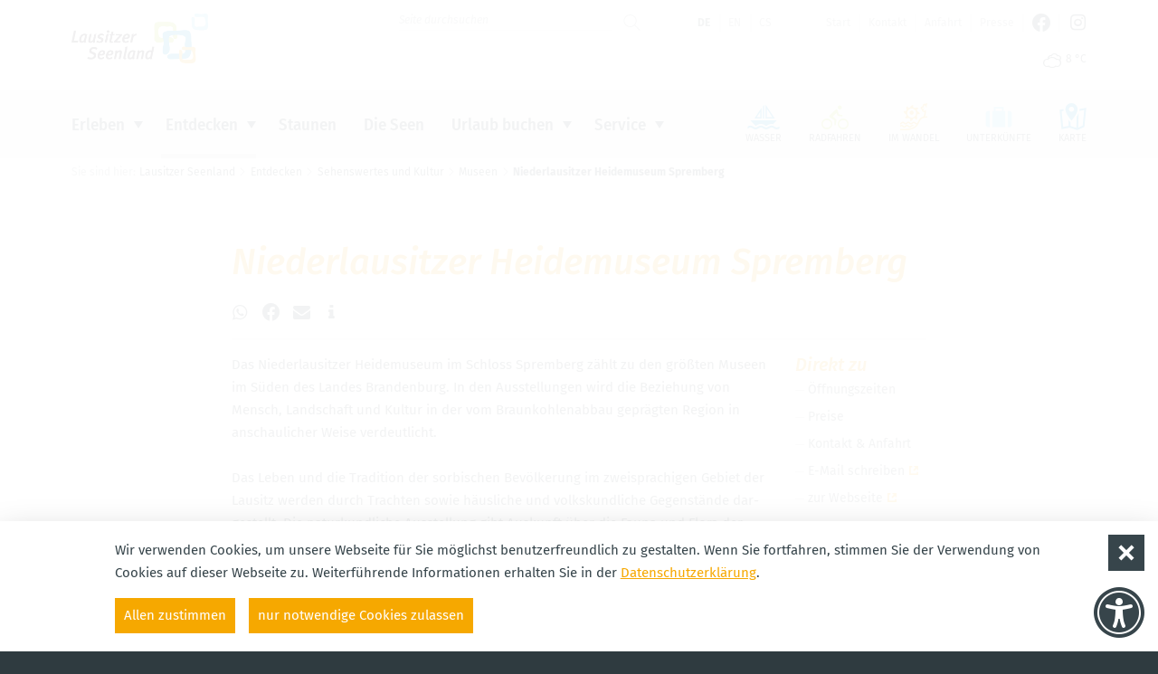

--- FILE ---
content_type: text/html; charset=utf-8
request_url: https://www.lausitzerseenland.de/de/entdecken/sehenswertes-und-kultur/museen/artikel-niederlausitzer-heidemuseum-spremberg-.html
body_size: 14958
content:
<!doctype html>
<html class="no-js fs_normal lh_normal theme_light" lang="de">
    <head>
        <meta charset="utf-8">
        <meta http-equiv="x-ua-compatible" content="ie=edge">
        
		<title>Niederlausitzer Heidemuseum Spremberg </title>
		<meta name="keywords" content="Lausitzer Seenland, Urlaub, Radfahren, Skaten, Ferienwohnungen, Camping, Segeln, Events, Surfen, Seenkette, Baden, Industriekultur, Motorboot, Jetski, schwimmende Häuser">
		<meta name="description" content="Erleben Sie einen Urlaub oder Ausflug im Lausitzer Seenland: Radfahren, Skaten, Baden, Wassersport, Segeln, Erlebnistouren mit Quad und Jeep, Lausitzer Industriekultur und vieles mehr erwartet Sie">
		<meta name="language" content="de">
                <meta name="viewport" content="width=device-width, initial-scale=1">
        
        <link rel="shortcut icon" href="https://www.lausitzerseenland.de/favicon.ico" type="image/ico">
        <link rel="apple-touch-icon" href="https://www.lausitzerseenland.de/apple-touch-icon.png">
        
        <link type="text/css" rel="stylesheet" media="all" title="" href="https://www.lausitzerseenland.de/css/normalize.css?v=2021.4"><link type="text/css" rel="stylesheet" media="screen, print" title="" href="https://www.lausitzerseenland.de/css/main.css?v=2021.12"><link type="text/css" rel="stylesheet" media="screen" title="" href="https://www.lausitzerseenland.de/css/colorScheme.php?scheme=4"><link type="text/css" rel="stylesheet" media="screen" title="" href="https://www.lausitzerseenland.de/js/vendor/swiper-11.2.3/swiper-bundle.min.css"><link type="text/css" rel="stylesheet" media="screen" title="" href="https://www.lausitzerseenland.de/css/jquery-ui.min.css?v=2018.0">        <script src="https://www.lausitzerseenland.de/js/vendor/modernizr-3.6.0.min.js"></script>
        <script>document.cookie="resolution="+Math.max(screen.width,screen.height)+"; path=/";</script>        
        
		<!-- Google Analytics -->
		<script>
			function gaOptout() {
				alert('Google Analytics ist auf dieser Seite nicht aktiv.');
			}	
		</script>
		<!-- End Google Analytics -->				        <script>
		var content_sprache = 'de';
		</script>
    </head>
    <body>
	                    <div id="wrapper" class="modul_content">
        	<header id="header" class="fixedShow isOverBreakpoint isAtTop">
            	<div id="headerTop">
                    <a id="logo" href="https://www.lausitzerseenland.de/de.html"><img src="https://www.lausitzerseenland.de/img/lsl_Logo.png" width="300" height="109" alt="Lausitzer Seenland"></a>
                    <div id="headerMisc">
                    
		<div id="quickSrcBoxWrap">
			<button id="siteSearchTrigger" type="button" aria-controls="quickSrcBox" aria-haspopup="true" aria-expanded="false" title="zeige Suche-Funktion an"><span class="icon noMargin icon-search main"></span><span class="icon noMargin icon-close-small alt"></span></button>
			
			<form action="https://www.lausitzerseenland.de/de/suche.html" method="post" id="quickSrcBox" class="form">
				<label for="srcBoxQ">Suche</label>
				<input title="Suche" id="srcBoxQ" name="q" type="search" autocomplete="off" value="" placeholder="Seite durchsuchen">
				<input type="hidden" name="sendenok" value="senden">
				<input type="hidden" name="zeit" value="1765633036">
				<button type="submit" title="absenden" id="srcBoxSubmit">
					<span class="icon noMargin icon-arrow-right main"></span>
					<span class="icon noMargin icon-search alt"></span>
				</button>
			</form>
		</div>
	<nav id="languageSelect" role="menu" class="nav lang" aria-label="Sprachauswahl">
		<span class="active" title="Deutsch">
			de
		</span>
		<a href="https://www.lausitzerseenland.de/en/discover/sights-and-culture/museums.html" title="English" lang="en" role="menuitem">
			en
		</a>
		<a href="https://www.lausitzerseenland.de/cs/poznavani/zajimavosti-a-kultura/muzea.html" title="český" lang="cs" role="menuitem">
			cs
		</a>
	</nav>
	<nav id="navStd" role="navigation" class="navStd clearfix">
		<ul class="nav hidden-print" role="menu" aria-label="Standardmenü"><li role="presentation"><a href="https://www.lausitzerseenland.de/de.html" role="menuitem">Start</a></li><li role="presentation"><a href="https://www.lausitzerseenland.de/de/kontakt.html" role="menuitem">Kontakt</a></li><li role="presentation"><a href="https://www.lausitzerseenland.de/de/anfahrt.html" role="menuitem">Anfahrt</a></li><li role="presentation"><a href="https://www.lausitzerseenland.de/de/presse.html" role="menuitem">Presse</a></li><li role="presentation"><a href="https://www.facebook.com/lausitzerseenland.de" target="_blank" role="menuitem"><span class="icon noMargin icon-facebook-official" title="Facebook"></span></a></li><li role="presentation"><a href="https://www.instagram.com/lausitzerseenland/" target="_blank" role="menuitem"><span class="icon noMargin icon-instagram" title="Instagram"></span></a></li></ul>
	</nav>
                        <div class="giveMeSomethinToBreak"></div>
                        <div class="func clearfix">
                            
		<a href="https://www.lausitzerseenland.de/de/service/aktuelles/wetter.html" title="bedeckt, 1 &ndash; 8 °C" class="quickWeather clearfix">
			<i class="icon noMargin icon-clouds"></i> <span class="temperature">8 °C</span>
		</a>
                        </div>                    </div>
                </div>
               
            	<div id="headerBottom" class="clearfix">
                	<div id="navMainOverlay"></div>
                    <div id="navMobiWrapper">
                        <button id="navMainTrigger" class="navMainTrigger" class="fixedShow isOverBreakpoint isAtTop" aria-expanded="false" aria-haspopup="menu" aria-controls="headerWrap" title="Hauptmenü anzeigen"><span class="line"></span></button>
                        <div id="naviMobi">
                            
							<div class="func clearfix">
								
		<a href="https://www.lausitzerseenland.de/de/service/aktuelles/wetter.html" title="bedeckt, 1 &ndash; 8 °C" class="quickWeather clearfix">
			<i class="icon noMargin icon-clouds"></i> <span class="temperature">8 °C</span>
		</a>
							</div><nav id="navMain" class="nav clearfix hidden-print"><ul  role="menubar" aria-label="Hauptmenü" id="navMainUl">
					<li id="li_72" class="lvl1 cs_0 hasSub" role="presentation">
						<div class="navBtnWrap">
							<a href="https://www.lausitzerseenland.de/de/erleben.html" role="menuitem" class="lvl1">
								Erleben
							</a>
							<button class="iconMenuTriggerDwn" aria-haspopup="true" aria-expanded="false" aria-controls="ul_72 li_72" aria-label="Zeige Unternavigation an von Erleben"></button>
						</div>
						<div role="menu" class="navWrap" id="ul_72">
							<ul  class="lvl2" aria-label="Erleben">
					<li id="li_81" class="lvl2 hasSub" role="presentation">
						<div class="navBtnWrap">
							<a href="https://www.lausitzerseenland.de/de/erleben/radfahren.html" role="menuitem" class="lvl2">
								Radfahren
							</a>
							<button class="iconMenuTriggerDwn" aria-haspopup="true" aria-expanded="false" aria-controls="ul_81 li_81" aria-label="Zeige Unternavigation an von Radfahren"></button>
						</div>
						<div role="menu" class="navWrap" id="ul_81">
							<ul  class="lvl3" aria-label="Radfahren">
					<li id="li_108" class="lvl3" role="presentation">
						<div class="navBtnWrap">
							<a href="https://www.lausitzerseenland.de/de/erleben/radfahren/fernradwege.html" role="menuitem" class="lvl3">
								Fernradwege
							</a>
						</div></li>

					<li id="li_114" class="lvl3" role="presentation">
						<div class="navBtnWrap">
							<a href="https://www.lausitzerseenland.de/de/erleben/radfahren/seerundwege.html" role="menuitem" class="lvl3">
								Seerundwege
							</a>
						</div></li>

					<li id="li_115" class="lvl3" role="presentation">
						<div class="navBtnWrap">
							<a href="https://www.lausitzerseenland.de/de/erleben/radfahren/thematische-tagestouren.html" role="menuitem" class="lvl3">
								Thematische Tagestouren
							</a>
						</div></li>

					<li id="li_116" class="lvl3" role="presentation">
						<div class="navBtnWrap">
							<a href="https://www.lausitzerseenland.de/de/erleben/radfahren/fahrradvermietungen-und-service.html" role="menuitem" class="lvl3">
								Fahrradvermietungen und Service
							</a>
						</div></li>

					<li id="li_286" class="lvl3" role="presentation">
						<div class="navBtnWrap">
							<a href="https://buchen.lausitzerseenland.de/?seal[]=bettbike&adults=2&children=0&seal%5B%5D=bettbike&page=1&view=list#ibe-list" target="_blank" role="menuitem" class="lvl3">
								Bett & Bike Unterkünfte buchen
							</a>
						</div></li>

					<li id="li_118" class="lvl3" role="presentation">
						<div class="navBtnWrap">
							<a href="https://www.lausitzerseenland.de/de/erleben/radfahren/radreisen-buchen.html" role="menuitem" class="lvl3">
								Radreisen buchen
							</a>
						</div></li>

					<li id="li_242" class="lvl3" role="presentation">
						<div class="navBtnWrap">
							<a href="https://www.lausitzerseenland.de/de/erleben/radfahren/aktuelle-informationen-zu-den-radwegen.html" role="menuitem" class="lvl3">
								Aktuelle Informationen zu den Radwegen
							</a>
						</div></li>
</ul>
						</div></li>

					<li id="li_82" class="lvl2 hasSub" role="presentation">
						<div class="navBtnWrap">
							<a href="https://www.lausitzerseenland.de/de/erleben/wasser.html" role="menuitem" class="lvl2">
								Wasser
							</a>
							<button class="iconMenuTriggerDwn" aria-haspopup="true" aria-expanded="false" aria-controls="ul_82 li_82" aria-label="Zeige Unternavigation an von Wasser"></button>
						</div>
						<div role="menu" class="navWrap" id="ul_82">
							<ul  class="lvl3" aria-label="Wasser">
					<li id="li_358" class="lvl3" role="presentation">
						<div class="navBtnWrap">
							<a href="https://www.lausitzerseenland.de/de/erleben/wasser/5-seen-1-verbund.html" role="menuitem" class="lvl3">
								5 Seen - 1 Verbund
							</a>
						</div></li>

					<li id="li_119" class="lvl3" role="presentation">
						<div class="navBtnWrap">
							<a href="https://www.lausitzerseenland.de/de/erleben/wasser/baden.html" role="menuitem" class="lvl3">
								Baden
							</a>
						</div></li>

					<li id="li_122" class="lvl3" role="presentation">
						<div class="navBtnWrap">
							<a href="https://www.lausitzerseenland.de/de/erleben/wasser/schifffahrt.html" role="menuitem" class="lvl3">
								Schifffahrt
							</a>
						</div></li>

					<li id="li_359" class="lvl3" role="presentation">
						<div class="navBtnWrap">
							<a href="https://www.lausitzerseenland.de/de/erleben/wasser/wasserwandern.html" role="menuitem" class="lvl3">
								Wasserwandern
							</a>
						</div></li>

					<li id="li_124" class="lvl3" role="presentation">
						<div class="navBtnWrap">
							<a href="https://www.lausitzerseenland.de/de/erleben/wasser/segeln.html" role="menuitem" class="lvl3">
								Segeln
							</a>
						</div></li>

					<li id="li_125" class="lvl3" role="presentation">
						<div class="navBtnWrap">
							<a href="https://www.lausitzerseenland.de/de/erleben/wasser/wasser-funsport.html" role="menuitem" class="lvl3">
								Wasser-Funsport
							</a>
						</div></li>

					<li id="li_127" class="lvl3" role="presentation">
						<div class="navBtnWrap">
							<a href="https://www.lausitzerseenland.de/de/erleben/wasser/angeln.html" role="menuitem" class="lvl3">
								Angeln
							</a>
						</div></li>

					<li id="li_128" class="lvl3" role="presentation">
						<div class="navBtnWrap">
							<a href="https://www.lausitzerseenland.de/de/erleben/wasser/wellness-entspannung.html" role="menuitem" class="lvl3">
								Wellness & Entspannung
							</a>
						</div></li>
</ul>
						</div></li>

					<li id="li_83" class="lvl2 hasSub" role="presentation">
						<div class="navBtnWrap">
							<a href="https://www.lausitzerseenland.de/de/erleben/aktiv.html" role="menuitem" class="lvl2">
								Aktiv
							</a>
							<button class="iconMenuTriggerDwn" aria-haspopup="true" aria-expanded="false" aria-controls="ul_83 li_83" aria-label="Zeige Unternavigation an von Aktiv"></button>
						</div>
						<div role="menu" class="navWrap" id="ul_83">
							<ul  class="lvl3" aria-label="Aktiv">
					<li id="li_131" class="lvl3" role="presentation">
						<div class="navBtnWrap">
							<a href="https://www.lausitzerseenland.de/de/erleben/aktiv/skaten.html" role="menuitem" class="lvl3">
								Skaten
							</a>
						</div></li>

					<li id="li_132" class="lvl3" role="presentation">
						<div class="navBtnWrap">
							<a href="https://www.lausitzerseenland.de/de/erleben/aktiv/mit-ps-unterwegs.html" role="menuitem" class="lvl3">
								Mit PS unterwegs
							</a>
						</div></li>

					<li id="li_133" class="lvl3" role="presentation">
						<div class="navBtnWrap">
							<a href="https://www.lausitzerseenland.de/de/erleben/aktiv/aktiverlebnisse.html" role="menuitem" class="lvl3">
								Aktiverlebnisse
							</a>
						</div></li>

					<li id="li_277" class="lvl3" role="presentation">
						<div class="navBtnWrap">
							<a href="https://www.lausitzerseenland.de/de/erleben/aktiv/wandern.html" role="menuitem" class="lvl3">
								Wandern
							</a>
						</div></li>
</ul>
						</div></li>

					<li id="li_260" class="lvl2 hasSub" role="presentation">
						<div class="navBtnWrap">
							<a href="https://www.lausitzerseenland.de/de/erleben/familienurlaub.html" role="menuitem" class="lvl2">
								Familienurlaub
							</a>
							<button class="iconMenuTriggerDwn" aria-haspopup="true" aria-expanded="false" aria-controls="ul_260 li_260" aria-label="Zeige Unternavigation an von Familienurlaub"></button>
						</div>
						<div role="menu" class="navWrap" id="ul_260">
							<ul  class="lvl3" aria-label="Familienurlaub">
					<li id="li_262" class="lvl3" role="presentation">
						<div class="navBtnWrap">
							<a href="https://www.lausitzerseenland.de/de/erleben/familienurlaub/ausflugsziele.html" role="menuitem" class="lvl3">
								Alle Ausflugsziele
							</a>
						</div></li>

					<li id="li_345" class="lvl3" role="presentation">
						<div class="navBtnWrap">
							<a href="https://www.lausitzerseenland.de/de/erleben/familienurlaub/badespass-und-wassererlebnisse.html" role="menuitem" class="lvl3">
								Badespaß und Wassererlebnisse
							</a>
						</div></li>

					<li id="li_261" class="lvl3" role="presentation">
						<div class="navBtnWrap">
							<a href="https://www.lausitzerseenland.de/de/erleben/familienurlaub/ab-ins-lausitzer-seenland.html" role="menuitem" class="lvl3">
								Urlaubstipps und Erlebnisberichte
							</a>
						</div></li>

					<li id="li_270" class="lvl3" role="presentation">
						<div class="navBtnWrap">
							<a href="https://www.lausitzerseenland.de/de/erleben/familienurlaub/radtouren.html" role="menuitem" class="lvl3">
								Radtouren
							</a>
						</div></li>

					<li id="li_287" class="lvl3" role="presentation">
						<div class="navBtnWrap">
							<a href="https://buchen.lausitzerseenland.de/?filter.BOOLEAN.TARGET_GROUP.tg_family=true" target="_blank" role="menuitem" class="lvl3">
								Unterkünfte buchen
							</a>
						</div></li>

					<li id="li_267" class="lvl3" role="presentation">
						<div class="navBtnWrap">
							<a href="https://www.lausitzerseenland.de/de/erleben/familienurlaub/restaurants-cafes.html" role="menuitem" class="lvl3">
								Restaurants & Cafés
							</a>
						</div></li>

					<li id="li_268" class="lvl3" role="presentation">
						<div class="navBtnWrap">
							<a href="https://www.lausitzerseenland.de/de/erleben/familienurlaub/veranstaltungen.html" role="menuitem" class="lvl3">
								Veranstaltungen für Familien
							</a>
						</div></li>

					<li id="li_348" class="lvl3" role="presentation">
						<div class="navBtnWrap">
							<a href="https://www.lausitzerseenland.de/de/erleben/familienurlaub/spielplaetze.html" role="menuitem" class="lvl3">
								Spielplätze
							</a>
						</div></li>
</ul>
						</div></li>

					<li id="li_163" class="lvl2 hasSub" role="presentation">
						<div class="navBtnWrap">
							<a href="https://www.lausitzerseenland.de/de/erleben/barrierefrei.html" role="menuitem" class="lvl2">
								Barrierefrei
							</a>
							<button class="iconMenuTriggerDwn" aria-haspopup="true" aria-expanded="false" aria-controls="ul_163 li_163" aria-label="Zeige Unternavigation an von Barrierefrei"></button>
						</div>
						<div role="menu" class="navWrap" id="ul_163">
							<ul  class="lvl3" aria-label="Barrierefrei">
					<li id="li_167" class="lvl3" role="presentation">
						<div class="navBtnWrap">
							<a href="https://www.lausitzerseenland.de/de/erleben/barrierefrei/uebernachten.html" role="menuitem" class="lvl3">
								Übernachten
							</a>
						</div></li>

					<li id="li_176" class="lvl3" role="presentation">
						<div class="navBtnWrap">
							<a href="https://www.lausitzerseenland.de/de/erleben/barrierefrei/essen-und-trinken.html" role="menuitem" class="lvl3">
								Essen und Trinken
							</a>
						</div></li>

					<li id="li_177" class="lvl3" role="presentation">
						<div class="navBtnWrap">
							<a href="https://www.lausitzerseenland.de/de/erleben/barrierefrei/freizeit.html" role="menuitem" class="lvl3">
								Freizeit
							</a>
						</div></li>

					<li id="li_245" class="lvl3" role="presentation">
						<div class="navBtnWrap">
							<a href="https://www.lausitzerseenland.de/de/erleben/radfahren/seerundwege/barrierefreie-seerundtouren-fuer-handbiker.html" target="_self" role="menuitem" class="lvl3">
								Barrierefreie Seerundtouren
							</a>
						</div></li>

					<li id="li_179" class="lvl3" role="presentation">
						<div class="navBtnWrap">
							<a href="https://www.lausitzerseenland.de/de/erleben/barrierefrei/service.html" role="menuitem" class="lvl3">
								Service
							</a>
						</div></li>

					<li id="li_329" class="lvl3 hasSub" role="presentation">
						<div class="navBtnWrap">
							<a href="https://www.lausitzerseenland.de/de/erleben/barrierefrei/netzwerk-barrierefrei-im-lausitzer-seenland.html" role="menuitem" class="lvl3">
								Netzwerk Barrierefrei im Lausitzer Seenland
							</a>
							<button class="iconMenuTriggerDwn" aria-haspopup="true" aria-expanded="false" aria-controls="ul_329 li_329" aria-label="Zeige Unternavigation an von Netzwerk Barrierefrei im Lausitzer Seenland"></button>
						</div>
						<div role="menu" class="navWrap" id="ul_329">
							<ul  class="lvl4" aria-label="Netzwerk Barrierefrei im Lausitzer Seenland">
					<li id="li_330" class="lvl4" role="presentation">
						<div class="navBtnWrap">
							<a href="https://www.lausitzerseenland.de/de/erleben/barrierefrei/netzwerk-barrierefrei-im-lausitzer-seenland/vorstellung.html" role="menuitem" class="lvl4">
								Vorstellung
							</a>
						</div></li>

					<li id="li_331" class="lvl4" role="presentation">
						<div class="navBtnWrap">
							<a href="https://www.lausitzerseenland.de/de/erleben/barrierefrei/netzwerk-barrierefrei-im-lausitzer-seenland/news-neuigkeiten.html" role="menuitem" class="lvl4">
								News & Neuigkeiten
							</a>
						</div></li>

					<li id="li_333" class="lvl4" role="presentation">
						<div class="navBtnWrap">
							<a href="https://www.lausitzerseenland.de/de/erleben/barrierefrei/netzwerk-barrierefrei-im-lausitzer-seenland/beteiligungsinteresse.html" role="menuitem" class="lvl4">
								Beteiligungsinteresse
							</a>
						</div></li>
</ul>
						</div></li>
</ul>
						</div></li>

					<li id="li_84" class="lvl2 hasSub" role="presentation">
						<div class="navBtnWrap">
							<a href="https://www.lausitzerseenland.de/de/erleben/veranstaltungen/veranstaltungskalender.html" target="_self" role="menuitem" class="lvl2">
								Veranstaltungen
							</a>
							<button class="iconMenuTriggerDwn" aria-haspopup="true" aria-expanded="false" aria-controls="ul_84 li_84" aria-label="Zeige Unternavigation an von Veranstaltungen"></button>
						</div>
						<div role="menu" class="navWrap" id="ul_84">
							<ul  class="lvl3" aria-label="Veranstaltungen">
					<li id="li_134" class="lvl3" role="presentation">
						<div class="navBtnWrap">
							<a href="https://www.lausitzerseenland.de/de/erleben/veranstaltungen/veranstaltungskalender.html" role="menuitem" class="lvl3">
								Veranstaltungskalender
							</a>
						</div></li>
</ul>
						</div></li>

					<li id="li_336" class="lvl2 hasSub" role="presentation">
						<div class="navBtnWrap">
							<a href="https://www.lausitzerseenland.de/de/erleben/hautnah.html" role="menuitem" class="lvl2">
								Hautnah
							</a>
							<button class="iconMenuTriggerDwn" aria-haspopup="true" aria-expanded="false" aria-controls="ul_336 li_336" aria-label="Zeige Unternavigation an von Hautnah"></button>
						</div>
						<div role="menu" class="navWrap" id="ul_336">
							<ul  class="lvl3" aria-label="Hautnah">
					<li id="li_337" class="lvl3" role="presentation">
						<div class="navBtnWrap">
							<a href="https://www.lausitzerseenland.de/de/erleben/hautnah/barrierefrei.html" role="menuitem" class="lvl3">
								Barrierefrei
							</a>
						</div></li>

					<li id="li_339" class="lvl3" role="presentation">
						<div class="navBtnWrap">
							<a href="https://www.lausitzerseenland.de/de/erleben/hautnah/familienspass.html" role="menuitem" class="lvl3">
								Familienspaß
							</a>
						</div></li>

					<li id="li_340" class="lvl3" role="presentation">
						<div class="navBtnWrap">
							<a href="https://www.lausitzerseenland.de/de/erleben/hautnah/wasser.html" role="menuitem" class="lvl3">
								Wasser
							</a>
						</div></li>

					<li id="li_341" class="lvl3" role="presentation">
						<div class="navBtnWrap">
							<a href="https://www.lausitzerseenland.de/de/erleben/hautnah/radfahren.html" role="menuitem" class="lvl3">
								Radfahren
							</a>
						</div></li>

					<li id="li_342" class="lvl3" role="presentation">
						<div class="navBtnWrap">
							<a href="https://www.lausitzerseenland.de/de/erleben/hautnah/winter.html" role="menuitem" class="lvl3">
								Winter
							</a>
						</div></li>

					<li id="li_343" class="lvl3" role="presentation">
						<div class="navBtnWrap">
							<a href="https://www.lausitzerseenland.de/de/erleben/hautnah/uebernachten.html" role="menuitem" class="lvl3">
								Übernachten
							</a>
						</div></li>

					<li id="li_344" class="lvl3" role="presentation">
						<div class="navBtnWrap">
							<a href="https://www.lausitzerseenland.de/de/erleben/hautnah/landschaftswandel.html" role="menuitem" class="lvl3">
								Landschaftswandel
							</a>
						</div></li>
</ul>
						</div></li>
</ul>
							<div class="offersWrap greyBackground">
								<div class="innerWrap">
									<strong class="offersHead h4">Angebote und besondere Tipps:</strong>
									<div class="offers" id="offersMenue72" data-menue-id="72">
									
									</div>
								</div>								
							</div>
						</div></li>

					<li id="li_73" class="lvl1 active cs_0 hasSub" role="presentation">
						<div class="navBtnWrap">
							<a href="https://www.lausitzerseenland.de/de/entdecken.html" role="menuitem" class="lvl1 active">
								Entdecken
							</a>
							<button class="iconMenuTriggerDwn" aria-haspopup="true" aria-expanded="false" aria-controls="ul_73 li_73" aria-label="Zeige Unternavigation an von Entdecken"></button>
						</div>
						<div role="menu" class="navWrap" id="ul_73">
							<ul  class="lvl2 active" aria-label="Entdecken">
					<li id="li_95" class="lvl2 hasSub" role="presentation">
						<div class="navBtnWrap">
							<a href="https://www.lausitzerseenland.de/de/entdecken/industriekultur.html" role="menuitem" class="lvl2">
								Industriekultur
							</a>
							<button class="iconMenuTriggerDwn" aria-haspopup="true" aria-expanded="false" aria-controls="ul_95 li_95" aria-label="Zeige Unternavigation an von Industriekultur"></button>
						</div>
						<div role="menu" class="navWrap" id="ul_95">
							<ul  class="lvl3" aria-label="Industriekultur">
					<li id="li_99" class="lvl3" role="presentation">
						<div class="navBtnWrap">
							<a href="https://www.lausitzerseenland.de/de/entdecken/industriekultur/energie-route.html" role="menuitem" class="lvl3">
								ENERGIE-Route
							</a>
						</div></li>

					<li id="li_100" class="lvl3" role="presentation">
						<div class="navBtnWrap">
							<a href="https://www.lausitzerseenland.de/de/entdecken/industriekultur/sehenswuerdigkeiten.html" role="menuitem" class="lvl3">
								Alle Sehenswürdigkeiten
							</a>
						</div></li>
</ul>
						</div></li>

					<li id="li_96" class="lvl2 active hasSub" role="presentation">
						<div class="navBtnWrap">
							<a href="https://www.lausitzerseenland.de/de/entdecken/sehenswertes-und-kultur.html" role="menuitem" class="lvl2 active">
								Sehenswertes und Kultur
							</a>
							<button class="iconMenuTriggerDwn" aria-haspopup="true" aria-expanded="false" aria-controls="ul_96 li_96" aria-label="Zeige Unternavigation an von Sehenswertes und Kultur"></button>
						</div>
						<div role="menu" class="navWrap" id="ul_96">
							<ul  class="lvl3 active" aria-label="Sehenswertes und Kultur">
					<li id="li_137" class="lvl3 active" role="presentation">
						<div class="navBtnWrap">
							<a href="https://www.lausitzerseenland.de/de/entdecken/sehenswertes-und-kultur/museen.html" aria-current="page" role="menuitem" class="lvl3 active">
								Museen
							</a>
						</div></li>

					<li id="li_138" class="lvl3" role="presentation">
						<div class="navBtnWrap">
							<a href="https://www.lausitzerseenland.de/de/entdecken/sehenswertes-und-kultur/buehnen-theater.html" role="menuitem" class="lvl3">
								Bühnen & Theater
							</a>
						</div></li>

					<li id="li_97" class="lvl3" role="presentation">
						<div class="navBtnWrap">
							<a href="https://www.lausitzerseenland.de/de/entdecken/sehenswertes-und-kultur/sorbisches-brauchtum.html" role="menuitem" class="lvl3">
								Sorbisches Brauchtum
							</a>
						</div></li>

					<li id="li_140" class="lvl3" role="presentation">
						<div class="navBtnWrap">
							<a href="https://www.lausitzerseenland.de/de/entdecken/sehenswertes-und-kultur/schloesser-und-burgen.html" role="menuitem" class="lvl3">
								Schlösser und Burgen
							</a>
						</div></li>

					<li id="li_142" class="lvl3" role="presentation">
						<div class="navBtnWrap">
							<a href="https://www.lausitzerseenland.de/de/entdecken/sehenswertes-und-kultur/stadtfuehrungen.html" role="menuitem" class="lvl3">
								Stadtführungen
							</a>
						</div></li>

					<li id="li_143" class="lvl3" role="presentation">
						<div class="navBtnWrap">
							<a href="https://www.lausitzerseenland.de/de/entdecken/sehenswertes-und-kultur/galerien-ateliers-handwerk.html" role="menuitem" class="lvl3">
								Galerien & Ateliers & Handwerk
							</a>
						</div></li>

					<li id="li_338" class="lvl3" role="presentation">
						<div class="navBtnWrap">
							<a href="https://www.lausitzerseenland.de/de/entdecken/sehenswertes-und-kultur/filmkulisse-lausitzer-seenland.html" role="menuitem" class="lvl3">
								Filmkulisse Lausitzer Seenland
							</a>
						</div></li>
</ul>
						</div></li>

					<li id="li_215" class="lvl2 hasSub" role="presentation">
						<div class="navBtnWrap">
							<a href="https://www.lausitzerseenland.de/de/entdecken/natur-entdecken.html" role="menuitem" class="lvl2">
								Natur entdecken
							</a>
							<button class="iconMenuTriggerDwn" aria-haspopup="true" aria-expanded="false" aria-controls="ul_215 li_215" aria-label="Zeige Unternavigation an von Natur entdecken"></button>
						</div>
						<div role="menu" class="navWrap" id="ul_215">
							<ul  class="lvl3" aria-label="Natur entdecken">
					<li id="li_139" class="lvl3" role="presentation">
						<div class="navBtnWrap">
							<a href="https://www.lausitzerseenland.de/de/entdecken/natur-entdecken/aussichtstuerme.html" role="menuitem" class="lvl3">
								Aussichtstürme
							</a>
						</div></li>

					<li id="li_141" class="lvl3" role="presentation">
						<div class="navBtnWrap">
							<a href="https://www.lausitzerseenland.de/de/entdecken/natur-entdecken/zoos-und-tierparks.html" role="menuitem" class="lvl3">
								Zoos und Tierparks
							</a>
						</div></li>

					<li id="li_216" class="lvl3" role="presentation">
						<div class="navBtnWrap">
							<a href="https://www.lausitzerseenland.de/de/entdecken/natur-entdecken/parks-und-gaerten.html" role="menuitem" class="lvl3">
								Parks und Gärten
							</a>
						</div></li>

					<li id="li_276" class="lvl3" role="presentation">
						<div class="navBtnWrap">
							<a href="https://www.lausitzerseenland.de/de/entdecken/natur-entdecken/natur-und-landschaftsfuehrungen.html" role="menuitem" class="lvl3">
								Natur- und Landschaftsführungen
							</a>
						</div></li>
</ul>
						</div></li>

					<li id="li_98" class="lvl2 hasSub" role="presentation">
						<div class="navBtnWrap">
							<a href="https://www.lausitzerseenland.de/de/entdecken/essen-und-trinken.html" role="menuitem" class="lvl2">
								Essen und Trinken
							</a>
							<button class="iconMenuTriggerDwn" aria-haspopup="true" aria-expanded="false" aria-controls="ul_98 li_98" aria-label="Zeige Unternavigation an von Essen und Trinken"></button>
						</div>
						<div role="menu" class="navWrap" id="ul_98">
							<ul  class="lvl3" aria-label="Essen und Trinken">
					<li id="li_144" class="lvl3" role="presentation">
						<div class="navBtnWrap">
							<a href="https://www.lausitzerseenland.de/de/entdecken/essen-und-trinken/restaurants-cafes.html" role="menuitem" class="lvl3">
								Restaurants & Cafés
							</a>
						</div></li>

					<li id="li_146" class="lvl3" role="presentation">
						<div class="navBtnWrap">
							<a href="https://www.lausitzerseenland.de/de/entdecken/essen-und-trinken/regionale-produkte.html" role="menuitem" class="lvl3">
								Regionale Produkte
							</a>
						</div></li>
</ul>
						</div></li>

					<li id="li_295" class="lvl2 hasSub" role="presentation">
						<div class="navBtnWrap">
							<a href="https://www.lausitzerseenland.de/de/entdecken/herbst.html" role="menuitem" class="lvl2">
								Herbst
							</a>
							<button class="iconMenuTriggerDwn" aria-haspopup="true" aria-expanded="false" aria-controls="ul_295 li_295" aria-label="Zeige Unternavigation an von Herbst"></button>
						</div>
						<div role="menu" class="navWrap" id="ul_295">
							<ul  class="lvl3" aria-label="Herbst">
					<li id="li_297" class="lvl3" role="presentation">
						<div class="navBtnWrap">
							<a href="https://www.lausitzerseenland.de/de/entdecken/herbst/radtouren-durch-den-goldenen-herbst.html" role="menuitem" class="lvl3">
								Radtouren durch den goldenen Herbst
							</a>
						</div></li>

					<li id="li_298" class="lvl3" role="presentation">
						<div class="navBtnWrap">
							<a href="https://www.lausitzerseenland.de/de/entdecken/herbst/wandertouren-durch-das-bunte-herbstlaub.html" role="menuitem" class="lvl3">
								Wandertouren durch das bunte Herbstlaub
							</a>
						</div></li>

					<li id="li_302" class="lvl3" role="presentation">
						<div class="navBtnWrap">
							<a href="https://www.lausitzerseenland.de/de/entdecken/herbst/naturfuehrungen.html" role="menuitem" class="lvl3">
								Naturführungen
							</a>
						</div></li>

					<li id="li_303" class="lvl3" role="presentation">
						<div class="navBtnWrap">
							<a href="https://www.lausitzerseenland.de/de/erleben/hautnah/landschaftswandel/artikel-neuer-wein-von-neuen-bergen.html" target="_self" role="menuitem" class="lvl3">
								Weingenuss an neuen Bergen
							</a>
						</div></li>

					<li id="li_299" class="lvl3" role="presentation">
						<div class="navBtnWrap">
							<a href="https://www.lausitzerseenland.de/de/entdecken/herbst/aktiv-auf-dem-wasser.html" role="menuitem" class="lvl3">
								Aktiv auf dem Wasser
							</a>
						</div></li>

					<li id="li_300" class="lvl3" role="presentation">
						<div class="navBtnWrap">
							<a href="https://www.lausitzerseenland.de/de/entdecken/herbst/gute-laune-aktivitaeten-an-trueben-herbsttagen.html" role="menuitem" class="lvl3">
								Gute Laune Aktivitäten an trüben Herbsttagen
							</a>
						</div></li>

					<li id="li_324" class="lvl3" role="presentation">
						<div class="navBtnWrap">
							<a href="https://www.lausitzerseenland.de/de/entdecken/herbst/restauranttipps.html" role="menuitem" class="lvl3">
								Restauranttipps
							</a>
						</div></li>

					<li id="li_301" class="lvl3" role="presentation">
						<div class="navBtnWrap">
							<a href="https://www.lausitzerseenland.de/de/erleben/veranstaltungen/veranstaltungskalender.html" target="_blank" role="menuitem" class="lvl3">
								Veranstaltungen
							</a>
						</div></li>
</ul>
						</div></li>

					<li id="li_223" class="lvl2 hasSub" role="presentation">
						<div class="navBtnWrap">
							<a href="https://www.lausitzerseenland.de/de/entdecken/winter.html" role="menuitem" class="lvl2">
								Winter
							</a>
							<button class="iconMenuTriggerDwn" aria-haspopup="true" aria-expanded="false" aria-controls="ul_223 li_223" aria-label="Zeige Unternavigation an von Winter"></button>
						</div>
						<div role="menu" class="navWrap" id="ul_223">
							<ul  class="lvl3" aria-label="Winter">
					<li id="li_315" class="lvl3" role="presentation">
						<div class="navBtnWrap">
							<a href="https://buchen.lausitzerseenland.de/?page=1&view=list&rFacility[]=42#ibe-list" target="_self" role="menuitem" class="lvl3">
								Unterkünfte mit Kamin
							</a>
						</div></li>

					<li id="li_316" class="lvl3" role="presentation">
						<div class="navBtnWrap">
							<a href="https://www.lausitzerseenland.de/de/entdecken/winter/unterkuenfte-mit-sauna.html" role="menuitem" class="lvl3">
								Unterkünfte mit Sauna
							</a>
						</div></li>

					<li id="li_288" class="lvl3" role="presentation">
						<div class="navBtnWrap">
							<a href="https://www.lausitzerseenland.de/de/entdecken/winter/weihnachtliche-geschenkideen-aus-dem-lausitzer-seenland.html" role="menuitem" class="lvl3">
								Geschenkideen
							</a>
						</div></li>

					<li id="li_226" class="lvl3" role="presentation">
						<div class="navBtnWrap">
							<a href="https://www.lausitzerseenland.de/de/entdecken/winter/winterliche-ausflugstipps.html" role="menuitem" class="lvl3">
								Ausflugstipps
							</a>
						</div></li>

					<li id="li_325" class="lvl3" role="presentation">
						<div class="navBtnWrap">
							<a href="https://www.lausitzerseenland.de/de/entdecken/winter/wellness-und-day-spa.html" role="menuitem" class="lvl3">
								Wellness und Day Spa
							</a>
						</div></li>

					<li id="li_284" class="lvl3" role="presentation">
						<div class="navBtnWrap">
							<a href="https://www.lausitzerseenland.de/de/entdecken/winter/wandertouren-im-winter.html" role="menuitem" class="lvl3">
								Winter-Wandertouren
							</a>
						</div></li>

					<li id="li_225" class="lvl3" role="presentation">
						<div class="navBtnWrap">
							<a href="https://www.lausitzerseenland.de/de/entdecken/winter/winterliche-gastronomie.html" role="menuitem" class="lvl3">
								Restauranttipps
							</a>
						</div></li>
</ul>
						</div></li>
</ul>
							<div class="offersWrap greyBackground">
								<div class="innerWrap">
									<strong class="offersHead h4">Angebote und besondere Tipps:</strong>
									<div class="offers" id="offersMenue73" data-menue-id="73">
									
									</div>
								</div>								
							</div>
						</div></li>

					<li id="li_78" class="lvl1 cs_0" role="presentation">
						<div class="navBtnWrap">
							<a href="https://www.lausitzerseenland.de/de/staunen.html" role="menuitem" class="lvl1">
								Staunen
							</a>
						</div></li>

					<li id="li_4" class="lvl1 cs_0" role="presentation">
						<div class="navBtnWrap">
							<a href="https://www.lausitzerseenland.de/de/die-seen.html" role="menuitem" class="lvl1">
								Die Seen
							</a>
						</div></li>

					<li id="li_79" class="lvl1 cs_2 hasSub" role="presentation">
						<div class="navBtnWrap">
							<a href="https://www.lausitzerseenland.de/de/urlaub-buchen.html" role="menuitem" class="lvl1">
								Urlaub buchen
							</a>
							<button class="iconMenuTriggerDwn" aria-haspopup="true" aria-expanded="false" aria-controls="ul_79 li_79" aria-label="Zeige Unternavigation an von Urlaub buchen"></button>
						</div>
						<div role="menu" class="navWrap" id="ul_79">
							<ul  class="lvl2" aria-label="Urlaub buchen">
					<li id="li_148" class="lvl2" role="presentation">
						<div class="navBtnWrap">
							<a href="https://www.lausitzerseenland.de/de/urlaub-buchen/online-buchen.html" role="menuitem" class="lvl2">
								Unterkunft buchen
							</a>
						</div></li>

					<li id="li_150" class="lvl2" role="presentation">
						<div class="navBtnWrap">
							<a href="https://www.lausitzerseenland.de/de/urlaub-buchen/camping.html" role="menuitem" class="lvl2">
								Camping
							</a>
						</div></li>

					<li id="li_294" class="lvl2" role="presentation">
						<div class="navBtnWrap">
							<a href="https://www.lausitzerseenland.de/de/urlaub-buchen/aktivitaeten-buchen.html" role="menuitem" class="lvl2">
								Aktivitäten buchen
							</a>
						</div></li>

					<li id="li_309" class="lvl2 hasSub" role="presentation">
						<div class="navBtnWrap">
							<a href="https://www.lausitzerseenland.de/de/urlaub-buchen/gruppenangebote.html" role="menuitem" class="lvl2">
								Gruppenangebote
							</a>
							<button class="iconMenuTriggerDwn" aria-haspopup="true" aria-expanded="false" aria-controls="ul_309 li_309" aria-label="Zeige Unternavigation an von Gruppenangebote"></button>
						</div>
						<div role="menu" class="navWrap" id="ul_309">
							<ul  class="lvl3" aria-label="Gruppenangebote">
					<li id="li_310" class="lvl3" role="presentation">
						<div class="navBtnWrap">
							<a href="https://www.lausitzerseenland.de/de/urlaub-buchen/gruppenangebote/gaestefuehrer.html" role="menuitem" class="lvl3">
								Gästeführer
							</a>
						</div></li>

					<li id="li_311" class="lvl3" role="presentation">
						<div class="navBtnWrap">
							<a href="https://www.lausitzerseenland.de/de/urlaub-buchen/gruppenangebote/gruppenreisen.html" role="menuitem" class="lvl3">
								Gruppenreisen
							</a>
						</div></li>

					<li id="li_312" class="lvl3" role="presentation">
						<div class="navBtnWrap">
							<a href="https://www.lausitzerseenland.de/de/urlaub-buchen/gruppenangebote/ansprechpartner.html" role="menuitem" class="lvl3">
								Ansprechpartner
							</a>
						</div></li>
</ul>
						</div></li>

					<li id="li_258" class="lvl2" role="presentation">
						<div class="navBtnWrap">
							<a href="https://www.lausitzerseenland.de/de/urlaub-buchen/unterkunft-vermieten.html" role="menuitem" class="lvl2">
								Unterkunft vermieten
							</a>
						</div></li>
</ul>
							<div class="offersWrap greyBackground">
								<div class="innerWrap">
									<strong class="offersHead h4">Angebote und besondere Tipps:</strong>
									<div class="offers" id="offersMenue79" data-menue-id="79">
									
									</div>
								</div>								
							</div>
						</div></li>

					<li id="li_80" class="lvl1 cs_0 hasSub" role="presentation">
						<div class="navBtnWrap">
							<a href="https://www.lausitzerseenland.de/de/service.html" role="menuitem" class="lvl1">
								Service
							</a>
							<button class="iconMenuTriggerDwn" aria-haspopup="true" aria-expanded="false" aria-controls="ul_80 li_80" aria-label="Zeige Unternavigation an von Service"></button>
						</div>
						<div role="menu" class="navWrap" id="ul_80">
							<ul  class="lvl2" aria-label="Service">
					<li id="li_159" class="lvl2 hasSub" role="presentation">
						<div class="navBtnWrap">
							<a href="https://www.lausitzerseenland.de/de/service/infomaterial.html" role="menuitem" class="lvl2">
								Infomaterial & Downloads
							</a>
							<button class="iconMenuTriggerDwn" aria-haspopup="true" aria-expanded="false" aria-controls="ul_159 li_159" aria-label="Zeige Unternavigation an von Infomaterial & Downloads"></button>
						</div>
						<div role="menu" class="navWrap" id="ul_159">
							<ul  class="lvl3" aria-label="Infomaterial &amp; Downloads">
					<li id="li_241" class="lvl3" role="presentation">
						<div class="navBtnWrap">
							<a href="https://www.lausitzerseenland.de/de/service/infomaterial/infomaterial-bestellen.html" role="menuitem" class="lvl3">
								Infomaterial bestellen
							</a>
						</div></li>

					<li id="li_246" class="lvl3" role="presentation">
						<div class="navBtnWrap">
							<a href="https://www.lausitzerseenland.de/de/service/infomaterial/downloads.html" role="menuitem" class="lvl3">
								Downloads
							</a>
						</div></li>

					<li id="li_164" class="lvl3" role="presentation">
						<div class="navBtnWrap">
							<a href="https://www.lausitzerseenland.de/de/service/infomaterial/faq.html" role="menuitem" class="lvl3">
								Häufig gestellte Fragen
							</a>
						</div></li>
</ul>
						</div></li>

					<li id="li_158" class="lvl2 hasSub" role="presentation">
						<div class="navBtnWrap">
							<a href="https://www.lausitzerseenland.de/de/service/aktuelles.html" role="menuitem" class="lvl2">
								Aktuelles
							</a>
							<button class="iconMenuTriggerDwn" aria-haspopup="true" aria-expanded="false" aria-controls="ul_158 li_158" aria-label="Zeige Unternavigation an von Aktuelles"></button>
						</div>
						<div role="menu" class="navWrap" id="ul_158">
							<ul  class="lvl3" aria-label="Aktuelles">
					<li id="li_207" class="lvl3" role="presentation">
						<div class="navBtnWrap">
							<a href="https://www.lausitzerseenland.de/de/service/aktuelles/wetter.html" role="menuitem" class="lvl3">
								Wetter
							</a>
						</div></li>

					<li id="li_206" class="lvl3" role="presentation">
						<div class="navBtnWrap">
							<a href="https://www.lausitzerseenland.de/de/service/aktuelles/webcams.html" role="menuitem" class="lvl3">
								Webcams
							</a>
						</div></li>

					<li id="li_243" class="lvl3" role="presentation">
						<div class="navBtnWrap">
							<a href="https://www.lausitzerseenland.de/de/service/aktuelles/aktuelle-informationen-zu-den-radwegen.html" role="menuitem" class="lvl3">
								Aktuelle Informationen zu den Radwegen
							</a>
						</div></li>
</ul>
						</div></li>

					<li id="li_160" class="lvl2" role="presentation">
						<div class="navBtnWrap">
							<a href="https://www.lausitzerseenland.de/de/service/touristinformationen.html" role="menuitem" class="lvl2">
								Touristinformationen
							</a>
						</div></li>

					<li id="li_319" class="lvl2" role="presentation">
						<div class="navBtnWrap">
							<a href="https://www.lausitzerseenland.de/de/service/newsletter.html" role="menuitem" class="lvl2">
								Newsletter
							</a>
						</div></li>

					<li id="li_162" class="lvl2 hasSub" role="presentation">
						<div class="navBtnWrap">
							<a href="https://www.lausitzerseenland.de/de/service/online-shop.html" role="menuitem" class="lvl2">
								Online-Shop
							</a>
							<button class="iconMenuTriggerDwn" aria-haspopup="true" aria-expanded="false" aria-controls="ul_162 li_162" aria-label="Zeige Unternavigation an von Online-Shop"></button>
						</div>
						<div role="menu" class="navWrap" id="ul_162">
							<ul  class="lvl3" aria-label="Online-Shop"><li class="navShopCategory lvl3"><div class="navBtnWrap"><a class="lvl3" href="https://www.lausitzerseenland.de/de/service/online-shop/shop-radwanderkarten.html">Radwanderkarten</a></div></li><li class="navShopCategory lvl3"><div class="navBtnWrap"><a class="lvl3" href="https://www.lausitzerseenland.de/de/service/online-shop/shop-regionale-produkte.html">Regionale Produkte</a></div></li><li class="navShopCategory lvl3"><div class="navBtnWrap"><a class="lvl3" href="https://www.lausitzerseenland.de/de/service/online-shop/shop-souvenirs-lausitzer-seenland.html">Souvenirs Lausitzer Seenland</a></div></li><li class="navShopCategory lvl3"><div class="navBtnWrap"><a class="lvl3" href="https://www.lausitzerseenland.de/de/service/online-shop/shop-souvenirs-aus-stadt-und-land.html">Souvenirs aus Stadt und Land</a></div></li>
					<li id="li_233" class="lvl3" role="presentation">
						<div class="navBtnWrap">
							<a href="https://www.lausitzerseenland.de/de/service/online-shop/warenkorb.html" role="menuitem" class="lvl3">
								Warenkorb
							</a>
						</div></li>

					<li id="li_173" class="lvl3" role="presentation">
						<div class="navBtnWrap">
							<a href="#" role="menuitem" class="lvl3">
								Lieferung / Versand
							</a>
						</div></li>

					<li id="li_174" class="lvl3" role="presentation">
						<div class="navBtnWrap">
							<a href="https://www.lausitzerseenland.de/de/service/online-shop/agb-widerruf.html" role="menuitem" class="lvl3">
								AGB / Widerruf
							</a>
						</div></li>

					<li id="li_175" class="lvl3" role="presentation">
						<div class="navBtnWrap">
							<a href="https://www.lausitzerseenland.de/de/service/online-shop/widerrufsformular.html" role="menuitem" class="lvl3">
								Widerrufsformular
							</a>
						</div></li>

					<li id="li_259" class="lvl3" role="presentation">
						<div class="navBtnWrap">
							<a href="https://www.lausitzerseenland.de/de/service/online-shop/datenschutz.html" role="menuitem" class="lvl3">
								Datenschutz
							</a>
						</div></li>

					<li id="li_271" class="lvl3" role="presentation">
						<div class="navBtnWrap">
							<a href="https://www.lausitzerseenland.de/de/service/online-shop/imp.html" role="menuitem" class="lvl3">
								Impressum
							</a>
						</div></li>
</ul>
						</div></li>

					<li id="li_228" class="lvl2" role="presentation">
						<div class="navBtnWrap">
							<a href="https://www.lausitzerseenland.de/de/service/service-fuer-touristiker.html" role="menuitem" class="lvl2">
								Service für Touristiker
							</a>
						</div></li>
</ul>
							<div class="offersWrap greyBackground">
								<div class="innerWrap">
									<strong class="offersHead h4">Angebote und besondere Tipps:</strong>
									<div class="offers" id="offersMenue80" data-menue-id="80">
									
									</div>
								</div>								
							</div>
						</div></li>
</ul>
	</nav>                        </div>
                    </div>
					<nav id="navColumns" class="nav clearfix hidden-print"><ul  role="menubar" aria-label="Säulen"><li class="lvl1 cs_1">
					<a id="nC_8" class="lvl1" role="menuitem" target="_self" href="https://www.lausitzerseenland.de/de/wasser.html">
						<i class="icon noMargin icon-water"></i>
						<span>Wasser</span>
					</a></li>
<li class="lvl1 cs_3">
					<a id="nC_9" class="lvl1" role="menuitem" target="_self" href="https://www.lausitzerseenland.de/de/radfahren.html">
						<i class="icon noMargin icon-cycling"></i>
						<span>Radfahren</span>
					</a></li>
<li class="lvl1 cs_4">
					<a id="nC_10" class="lvl1" role="menuitem" target="_self" href="https://www.lausitzerseenland.de/de/im-wandel.html">
						<i class="icon noMargin icon-changing"></i>
						<span>Im Wandel</span>
					</a></li>
<li class="lvl1 cs_2">
					<a id="nC_11" class="lvl1" role="menuitem" target="_self" href="https://www.lausitzerseenland.de/de/unterkuenfte.html">
						<i class="icon noMargin icon-quarters"></i>
						<span>Unterkünfte</span>
					</a></li>
<li class="lvl1 cs_1">
					<a id="nC_12" class="lvl1" role="menuitem" target="_self" href="https://www.lausitzerseenland.de/de/karte.html">
						<i class="icon noMargin icon-map"></i>
						<span>Karte</span>
					</a></li>
</ul>
	</nav>                </div>
				
            </header>
            <main id="main">
                <!--[if lt IE 9]>
                <p class="chromeframe">You Fteadsare using an <strong>outdated</strong> browser. Please <a href="http://browsehappy.com/">upgrade your browser</a> or <a href="http://www.google.com/chromeframe/?redirect=true">activate Google Chrome Frame</a> to improve your experience.</p>
                <![endif]-->
                
                <noscript>
                	<div class="chromeframe">
                		<p><strong>Um den vollen Funktionsumfang dieser Webseite zu erfahren, benötigen Sie JavaScript.</strong></p><p>Eine Anleitung wie Sie JavaScript in Ihrem Browser einschalten, befindet sich <a href="http://www.enable-javascript.com/de/" tabindex="%__tabIndex__%" target="_blank">hier</a>.</p>                    </div>
                </noscript>
                <nav id="breadcrumb" class="small"><strong>Sie sind hier:</strong><a role="menuitem" href="https://www.lausitzerseenland.de/de.html">Lausitzer Seenland</a><span class="divider icon icon-arrow-right"></span><a role="menuitem" href="https://www.lausitzerseenland.de/de/entdecken.html">Entdecken</a><span class="divider icon icon-arrow-right"></span><a role="menuitem" href="https://www.lausitzerseenland.de/de/entdecken/sehenswertes-und-kultur.html">Sehenswertes und Kultur</a><span class="divider icon icon-arrow-right"></span><a role="menuitem" href="https://www.lausitzerseenland.de/de/entdecken/sehenswertes-und-kultur/museen.html">Museen</a><span class="divider icon icon-arrow-right"></span><a role="menuitem" href="https://www.lausitzerseenland.de/de/entdecken/sehenswertes-und-kultur/museen/artikel-niederlausitzer-heidemuseum-spremberg-.html" class="last">Niederlausitzer Heidemuseum Spremberg </a></nav>                <div id="content" class="hyphenate full">
                <article id="article_14698" class="clearfix article"><h1 class="headline">Niederlausitzer Heidemuseum Spremberg </h1>
		<div class="rateAndShareWrap" id="rateAndShare_7587823">
			<div class="rateAndShare"><div class="shariff min" data-orientation="horizontal" data-mail-url="mailto:" data-services="[&quot;whatsapp&quot;, &quot;facebook&quot;, &quot;mail&quot;, &quot;info&quot;]"></div>
			</div>
		</div>
				<div class="boxWrap floatItem directLinks" id="directLinks_7587824">
					<strong class="boxHead">Direkt zu</strong>
					<ul class="linkList clearfix" role="menu" aria-label="Direkt zu"><li role="presentation"><a class="scrollTo" href="#placeOpenings" target="_self" role="menuitem">Öffnungszeiten</a></li><li role="presentation"><a class="scrollTo" href="#placePrice" target="_self" role="menuitem">Preise</a></li><li role="presentation"><a class="scrollTo" href="#place" target="_self" role="menuitem">Kontakt & Anfahrt</a></li><li role="presentation"><a href="mailto:kontakt@heidemuseum.de" target="_blank" role="menuitem">E-Mail schreiben<i class="icon icon-link-external"></i></a></li><li role="presentation"><a href="https://www.heidemuseum.de/" target="_blank" role="menuitem">zur Webseite<i class="icon icon-link-external"></i></a></li>
					</ul>
				</div><div xmlns="http://www.w3.org/1999/xhtml" class="text">Das Niederlausitzer Heidemuseum im Schloss Spremberg zählt zu den größten Museen im Süden des Landes Brandenburg. In den Ausstellungen wird die Beziehung von Mensch, Landschaft und Kultur in der vom Braunkohlenabbau geprägten Region in anschaulicher Weise verdeutlicht.<br/>
<br/>
Das Leben und die Tradition der sorbischen Bevölkerung im zweisprachigen Gebiet der Lausitz werden durch Trachten sowie häusliche und volkskundliche Gegenstände dargestellt. Die naturkundliche Ausstellung gibt Auskunft über die Fauna und Flora der Region und die neben dem Schloss errichtete Freianlage gibt einen Einblick in die ländliche Lebensweise der hiesigen Bauern. Die industrielle Entwicklung der südlichen Niederlausitz wird vor allem anhand der Textil-, Glas- und Braunkohlenindustrie verdeutlicht.<br/>
<br/>
Des Weiteren ist ein breiter Abschnitt dem Leben und Werk des Schriftstellers Erwin Strittmatter gewidmet. Hervorzuheben ist dabei die Kunstsammlung zu Werken von und über Strittmatter.</div>
					<div id="gal_2009" class="imagesWrap imgNone swiper-outer imgWidth-125">
						<div class="swiper">
							<div class="imagesInnerWrap swiper-wrapper">
								<figure class="imgWrap swiper-slide">
									
										<a href="https://www.lausitzerseenland.de/visioncontent/bilderdatenbank/k6ommf_schloss_spremberg_laila_wentworth.jpg?adaptive" title="Schloss Spremberg mit dem Niederlausitzer Heidemuseum Spremberg, Foto: Laila Wentworth, Lizenz: Laila Wentworth" class="img imgTrigger" data-rel="gallery-14698" target="_blank">
											<img src="https://www.lausitzerseenland.de/img/rendered/47038_ea248825457c4fff920378c5108d9404.jpg?adaptive=125" alt="" width="1600" height="1000">
											
										<span class="zoom"><i class="icon icon-plus"></i></span></a>
									<figcaption class="caption">Schloss Spremberg mit dem Niederlausitzer Heidemuseum Spremberg, Foto: Laila Wentworth, Lizenz: Laila Wentworth</figcaption>
								</figure>
								<figure class="imgWrap swiper-slide">
									
										<a href="https://www.lausitzerseenland.de/visioncontent/bilderdatenbank/ggy3z3_stadtschloss_eingang_museum_laila_wentworth.jpg?adaptive" title="Eingang Museum, Foto: Laila Wentworth, Lizenz: Laila Wentworth" class="img imgTrigger" data-rel="gallery-14698" target="_blank">
											<img src="https://www.lausitzerseenland.de/img/rendered/35954_e66f376f6e449df1b71d167adafedf3b.jpg?adaptive=125" alt="" width="1600" height="1000">
											
										<span class="zoom"><i class="icon icon-plus"></i></span></a>
									<figcaption class="caption">Eingang Museum, Foto: Laila Wentworth, Lizenz: Laila Wentworth</figcaption>
								</figure>
								<figure class="imgWrap swiper-slide">
									
										<a href="https://www.lausitzerseenland.de/visioncontent/bilderdatenbank/jrniy0_teil_der_hofanlage_im_niederlausitzer_heidemuseum_in_spremberg.jpg?adaptive" title="Teil der Hofanlage des Niederlausitzer Heidemuseums" class="img imgTrigger" data-rel="gallery-14698" target="_blank">
											<img src="https://www.lausitzerseenland.de/img/rendered/7983_4ccb2932e86df61d2c7d8caf34a6d2c4.jpg?adaptive=125" alt="" width="1600" height="1000">
											
										<span class="zoom"><i class="icon icon-plus"></i></span></a>
									<figcaption class="caption">Teil der Hofanlage des Niederlausitzer Heidemuseums</figcaption>
								</figure>
								<figure class="imgWrap swiper-slide">
									
										<a href="https://www.lausitzerseenland.de/visioncontent/bilderdatenbank/dzfisd_blaudruckausstellung_im_niederlausitzer_heidemuseum_in_spremberg.jpg?adaptive" title="Blaudruckausstellung im Niederlausitzer Heidemuseum" class="img imgTrigger" data-rel="gallery-14698" target="_blank">
											<img src="https://www.lausitzerseenland.de/img/rendered/7982_4c0998e14e53d4d31818a4286c1690d4.jpg?adaptive=125" alt="" width="1600" height="1000">
											
										<span class="zoom"><i class="icon icon-plus"></i></span></a>
									<figcaption class="caption">Blaudruckausstellung im Niederlausitzer Heidemuseum</figcaption>
								</figure>
								<figure class="imgWrap swiper-slide">
									
										<a href="https://www.lausitzerseenland.de/visioncontent/bilderdatenbank/zwscwl_niederlausitzer_heidemuseum_spremberg.jpg?adaptive" title="Ausstellungsobjekt im Heidemuseum" class="img imgTrigger" data-rel="gallery-14698" target="_blank">
											<img src="https://www.lausitzerseenland.de/img/rendered/7984_1a381995e91f84a9ff7ced9d10f92729.jpg?adaptive=125" alt="" width="100" height="56">
											
										<span class="zoom"><i class="icon icon-plus"></i></span></a>
									<figcaption class="caption">Ausstellungsobjekt im Heidemuseum</figcaption>
								</figure>
							</div>
							<!-- If we need pagination -->
							<div class="swiper-pagination"></div>
						</div>
						<!-- If we need navigation buttons -->
						<div class="swiper-button-prev"><span class="icon icon-arrow-left"></span></div>
						<div class="swiper-button-next"><span class="icon icon-arrow-right"></span></div>
					</div><div id="placeOpenings" class="placeOpenings"><h2>Öffnungszeiten</h2><div id="placeOpen"><span class="success">gerade geöffnet</span>14:00 &mdash; 17:00 Uhr</div><div class="openings placeBlockedInfo clearfix"><div class="item"><div class="wrap clearfix"><span class="value">geschlossen</span><strong class="key">Montag</strong></div></div>
								<div class="item">
									<div class="wrap clearfix">
										<span class="value">geöffnet</span><strong class="key">Dienstag</strong>
										<ul class="info hint">
											<li>09:00 &ndash; 17:00 Uhr</li>
										</ul>
									</div>
								</div>
								<div class="item">
									<div class="wrap clearfix">
										<span class="value">geöffnet</span><strong class="key">Mittwoch</strong>
										<ul class="info hint">
											<li>09:00 &ndash; 17:00 Uhr</li>
										</ul>
									</div>
								</div>
								<div class="item">
									<div class="wrap clearfix">
										<span class="value">geöffnet</span><strong class="key">Donnerstag</strong>
										<ul class="info hint">
											<li>09:00 &ndash; 17:00 Uhr</li>
										</ul>
									</div>
								</div>
								<div class="item">
									<div class="wrap clearfix">
										<span class="value">geöffnet</span><strong class="key">Freitag</strong>
										<ul class="info hint">
											<li>09:00 &ndash; 17:00 Uhr</li>
										</ul>
									</div>
								</div>
								<div class="item">
									<div class="wrap clearfix">
										<span class="value">geöffnet</span><strong class="key">Samstag</strong>
										<ul class="info hint">
											<li>14:00 &ndash; 17:00 Uhr</li>
										</ul>
									</div>
								</div>
								<div class="item">
									<div class="wrap clearfix">
										<span class="value">geöffnet</span><strong class="key">Sonntag/Feiertag</strong>
										<ul class="info hint">
											<li>14:00 &ndash; 17:00 Uhr</li>
										</ul>
									</div>
								</div></div>
					<div class="slideDownTarget slideDownTargetTeaser clearfix openingsSlideDown" id="place_2009_openings_slide">
					<button type="button" class="h3 slideDownTrigger" aria-expanded="false" aria-haspopup="true" aria-controls="place_2009_openings_holidays">Feiertage<span class="icon icon-arrow-down"></span></button>
					<div class="slideDownTarget openings placeBlockedInfo holidays clearfix" id="place_2009_openings_holidays">
						<div class="item">
							<div class="wrap clearfix">
								<span class="value">geöffnet</span><strong class="key">Tag der Arbeit</strong>
								<ul class="info hint"><li>14:00 &ndash; 17:00 Uhr</li></u></div></div>
						<div class="item">
							<div class="wrap clearfix">
								<span class="value">geöffnet</span><strong class="key">Karfreitag</strong>
								<ul class="info hint"><li>14:00 &ndash; 17:00 Uhr</li></u></div></div>
						<div class="item">
							<div class="wrap clearfix">
								<span class="value">geöffnet</span><strong class="key">Ostersonntag</strong>
								<ul class="info hint"><li>14:00 &ndash; 17:00 Uhr</li></u></div></div>
						<div class="item">
							<div class="wrap clearfix">
								<span class="value">geöffnet</span><strong class="key">Ostermontag</strong>
								<ul class="info hint"><li>14:00 &ndash; 17:00 Uhr</li></u></div></div>
						<div class="item">
							<div class="wrap clearfix">
								<span class="value">geöffnet</span><strong class="key">Christi Himmelfahrt</strong>
								<ul class="info hint"><li>14:00 &ndash; 17:00 Uhr</li></u></div></div>
						<div class="item">
							<div class="wrap clearfix">
								<span class="value">geöffnet</span><strong class="key">Pfingstsonntag</strong>
								<ul class="info hint"><li>14:00 &ndash; 17:00 Uhr</li></u></div></div>
						<div class="item">
							<div class="wrap clearfix">
								<span class="value">geöffnet</span><strong class="key">Pfingstmontag</strong>
								<ul class="info hint"><li>14:00 &ndash; 17:00 Uhr</li></u></div></div>
						<div class="item">
							<div class="wrap clearfix">
								<span class="value">geöffnet</span><strong class="key">Tag der Deutschen Einheit</strong>
								<ul class="info hint"><li>14:00 &ndash; 17:00 Uhr</li></u></div></div>
						<div class="item">
							<div class="wrap clearfix">
								<span class="value">geöffnet</span><strong class="key">Reformationstag</strong>
								<ul class="info hint"><li>14:00 &ndash; 17:00 Uhr</li></u></div></div></div></div><button for="place_2009_openings_slide" class="slideDownTrigger h4 slideDownTriggerInline center" aria-expanded="false" aria-haspopup="true" aria-controls="place_2009_openings_slide"><span class="off">mehr Öffnungszeiten</span><span class="on">weniger Öffnungszeiten</span> <span class="icon iconBubble icon-arrow-down"></span></button></div><div id="placePrice" class="placePrices"><h2>Preise</h2><div class="prices placeBlockedInfo clearfix">
					<div class="item">
						<div class="wrap clearfix">
							<span class="price value">4,00 EUR</span><strong class="key">Erwachsene</strong>
						</div>
					</div>
					<div class="item">
						<div class="wrap clearfix">
							<span class="price value">2,00 EUR</span><strong class="key">Kinder</strong><div class="info hint additional">im Alter von 6 bis 18 Jahren</div>
						</div>
					</div>
					<div class="item">
						<div class="wrap clearfix">
							<span class="price value">3,00 EUR</span><strong class="key">Rentner</strong>
						</div>
					</div></div></div><div class="placeBlockedInfo clearfix"><div id="placeBarrierfree" class="placeBarrierfree item">
				<h2>Barrierefreiheit</h2><ul class="iconList clearfix"><li title="Informationen f&uuml;r G&auml;ste mit Lernschwierigkeiten / &quot;geistiger Behinderung&quot;"><img src="https://www.lausitzerseenland.de/img/host_icons/barrierefrei_Icons_kopf.png" alt="Informationen f&uuml;r G&auml;ste mit Lernschwierigkeiten / &quot;geistiger Behinderung&quot;" class="img"><span class="label">Informationen f&uuml;r G&auml;ste mit Lernschwierigkeiten / &quot;geistiger Behinderung&quot;</span></li><li title="Informationen f&uuml;r G&auml;ste mit  Mobilit&auml;tseinschr&auml;nkungen"><img src="https://www.lausitzerseenland.de/img/host_icons/barrierefrei_Icons_rolli.png" alt="Informationen f&uuml;r G&auml;ste mit  Mobilit&auml;tseinschr&auml;nkungen" class="img"><span class="label">Informationen f&uuml;r G&auml;ste mit  Mobilit&auml;tseinschr&auml;nkungen</span></li></ul><p><a href="https://www.reiseland-brandenburg.de/poi/lausitzer-seenland/museen/niederlausitzer-heidemuseum-spremberg/#detail-accessibility-data" target="_blank" class="btn btnIconRight btnLow colored"><strong>Informationen zur Barrierefreiheit</strong><i class="icon icon-link-external colored"></i></a></p>
			</div>
			<div id="placeCertificates" class="placeCertificates item">
				<h2>Zertifikate</h2>
				<p>
				<ul class="iconList clearfix"><li><img src="https://www.lausitzerseenland.de/img/host_icons/familienfreundlichkeit.png" alt="Familienfreundlich" title="Familienfreundlich"><span>Familienfreundlich</span></li>
				</ul>
				</p>
			</div>
			<div id="placeComfort" class="placeComfort item">
				<h2>Komfort-Informationen</h2>
				
				<div class="comfortItem" id="comfortLeisuretime">
					<button type="button" id="form_14698" class="slideDownTrigger" aria-expanded="false" aria-haspopup="true" aria-controls="mapPlacesSwitch_comfortLeisuretime"><h3 class="noMargin">Freizeitleistungen</h3><span class="icon icon-arrow-down"></span></button>
					<div id="mapPlacesSwitch_comfortLeisuretime" class="slideDownTarget noMarginChildren">
						<p><strong>Besucherparkpl&auml;tze</strong></p>
<ul>
<li>Entfernung der Besucherparkpl&auml;tze zum Eingang (in Meter, ca.): 20</li>
</ul><p><strong>Bodenbelag</strong></p>
<ul><li>Zum Teil eingeschränkt begehbarer Bodenbelag (innen und/oder außen)</li></ul><p><strong>Treppen</strong></p>
<ul><li>Alles ist ebenerdig / ohne Treppen erreichbar</li></ul><p><strong>G&auml;ste-WC</strong></p>
<ul><li>Gäste-WC ist ohne Treppen erreichbar</li></ul><p><strong>Weitere Angaben</strong></p>
<ul><li>Bequeme Anreise mit den öffentlichen Verkehrsmitteln möglich</li><li>Handläufe an allen Treppen</li><li>Abstellmöglichkeiten für Kinderwagen / Rollatoren etc.</li><li><strong>Erg&auml;nzende Informationen:</strong><br /><div xmlns="http://www.w3.org/1999/xhtml" class="text">Es gibt Wickelmöglichkeiten für Kleinkinder. Der Besucherparkplatz ist über die Straße extra ausgewiesen. Der Gehweg ist mit Kopfsteinpflaster versehen. Das Gäste-WC ist barrierefrei im Innenhof erreichbar. </div></li></ul>
					</div>
				</div>
			</div></div>
			<div class="clear"></div>
			<div id="place" class="addrWrap gridWrap clearfix">
				<div id="placeAddress" class="addr gridWidth_50 articleGrid" >
					<div class="wrap">
						<div class="info">
							<h3 class="headline">Adresse</h3>
							Niederlausitzer Heidemuseum Spremberg <br>Schloßbezirk 3<br>03130  Spremberg 
						</div>
					</div>
				</div>
				<div id="placeContact" class="addrData gridWidth_50 articleGrid" >
					<div class="wrap">
						<div class="info">
							<h3 class="headline">Kontaktdaten</h3>
							<span class="location fon"><b>Telefon</b>: 03563-59334032</span><br /><span class="location mail"><b>E-Mail</b>: <a href="mailto:kontakt@heidemuseum.de">kontakt@heidemuseum.de</a></span><br /><b>Web</b>: <a href="https://www.heidemuseum.de/" target="_blank">www.heidemuseum.de/</a>
						</div>
					</div>
				</div>
			</div>
			<div id="mapWrap_7587825" class="mapWrap clearfix pushOut-150">
				<div id="map_canvas_7587825" class="map_canvas vcPrivacyNoPermission vcPrivacyNoPermissionGooglemaps noMarginChildren">
					<p>Diese Karte kann nicht von Google Maps geladen werden, da Sie in den Datenschutz- und Cookie-Einstellungen <strong>externen Inhalten</strong> nicht zugestimmt haben.</p>
					<label class="vcPrivacyOverlayTrigger btn btnRaised" for="overlayPrivacySwitch">Cookie-Einstellungen</label>
				</div>
			</div></article>
		<div class="pages pushOut greyBackground">
			<a href="https://www.lausitzerseenland.de/de/entdecken/sehenswertes-und-kultur/museen/artikel-muehlenhofmuseum-gruenewalde.html" class="enabled lastPage" rel="prev" accesskey="3"><i class="icon icon-arrow-left"></i><span>Mühlenhofmuseum Grünewalde</span></a> <span class="divider">|</span> <a href="https://www.lausitzerseenland.de/de/entdecken/sehenswertes-und-kultur/museen.html" class="enabled overviewPage" accesskey="3" rel="index"><span>Übersicht</span></a> <span class="divider">|</span> <a href="https://www.lausitzerseenland.de/de/entdecken/sehenswertes-und-kultur/museen/artikel-niederlausitzer-sorbisches-dorfmuseum-bloischdorf.html" class="enabled nextPage" rel="next" accesskey="2"><i class="icon icon-arrow-right"></i><span>Niederlausitzer Sorbisches Dorfmuseum Bloischdorf</span></a>
		</div>                </div>
            </main>
            <footer>
            	<div id="footerTop" class="clearfix">
                	<a id="logo_footer" href="/"><img src="https://www.lausitzerseenland.de/img/logo_footer.png" alt="Lausitzer Seenland"></a>
                    <div class="grid_8">
                    	<p><em><strong class="h3"><br /></strong></em><span class="h3"></span></p>                    </div>
                    <div class="grid_4">
                    	<p><strong>&nbsp;</strong></p>                    </div>
                    <div class="grid_4">
                    	<p><strong>&nbsp;</strong></p>                    </div>
                </div>
            	<div id="footerBottom" class="clearfix">
                	
	<nav id="navFtr" role="navigation" class="navStd clearfix">
		<ul class="nav hidden-print" role="menu" aria-label="Menü in der Fußzeile">
					<li><a href="https://www.lausitzerseenland.de/de/impressum.html" role="menuitem">Impressum</a></li>
					<li><a href="https://www.lausitzerseenland.de/de/barrierefreiheit.html" role="menuitem">Barrierefreiheit</a></li>
					<li><a href="https://www.lausitzerseenland.de/de/datenschutz.html" role="menuitem">Datenschutz</a></li>
					<li><a href="https://www.lausitzerseenland.de/de/agbs.html" role="menuitem">AGBs</a></li>
					<li><a href="https://www.lausitzerseenland.de/de/kontakt2.html" role="menuitem">Kontakt</a></li>
					<li><a href="http://investieren.lausitzerseenland.de/" target="_blank" role="menuitem">Investieren</a></li>
					<li><a href="https://www.lausitzerseenland.de/de/ueber-uns.html" role="menuitem">Über uns</a></li>
					<li><a href="https://www.lausitzerseenland.de/de/service-fuer-touristiker.html" role="menuitem">Service für Touristiker</a></li>
					<li><a href="https://www.lausitzerseenland.de/de/jobs.html" role="menuitem">Jobs</a></li>
			<li role="presentation"><label class="vcPrivacyOverlayTrigger a" for="overlayPrivacySwitch">Cookie-Einstellungen</label></li>
		</ul>
	</nav>                    <div id="footerBottomShariff" class="shariff navStd" data-lang="de" data-backend-url="https://www.lausitzerseenland.de/visioncontent/class/ext_class/shariff-backend-php/" data-orientation="horizontal" data-mail-url="mailto:" data-services="[&quot;whatsapp&quot; &quot;facebook&quot;, &quot;mail&quot;, &quot;info&quot;]"></div>
                </div>
            </footer>
            <a href="#" title="scroll up" id="siteScrollUp"><i class="icon icon-arrow-top"></i></a>
        </div>
        
		<dialog class="vcModal vcModalBannerBottom" id="privacySetup" aria-modal="true" aria-label="Datenschutzhinweise &amp; Cookie-Einstellungen" inert>
			<div class="vcModalMsg">
                <button type="button" class="vcModalClose" aria-controls="privacySetup" aria-haspopup="true" aria-expanded="false" title="close"><span class="vcCssIcon vcCssIconClose"></span></button>
                <div class="wrapMore">
                    <div id="privacySetupQuick" class="article noMarginChildren noJsHidden">
                        Wir verwenden Cookies, um unsere Webseite f&uuml;r Sie m&ouml;glichst benutzerfreundlich zu gestalten. Wenn Sie fortfahren, stimmen Sie der Verwendung von Cookies auf dieser Webseite zu. Weiterf&uuml;hrende Informationen erhalten Sie in der <a href="https://www.lausitzerseenland.de/de/datenschutz.html#cookies">Datenschutzerkl&auml;rung</a>.
                        <p class="btnWrap"><a href="?privacyAcceptAll=1" id="privacySetupAll" class="btn btnRaised vcPrivacySetupAll" rel="nofollow">Allen zustimmen</a><a href="?privacyDeclineAll=1" id="privacySetupAll2" class="btn btnRaised vcPrivacySetupAll" rel="nofollow">nur notwendige Cookies zulassen</a></p>
                    </div>

                    <form action="?privacySetup=1" method="post" class="article noMarginChildren jsHidden" id="privacySetupDetailed" rel="nofollow">
                        <p class="h2">Datenschutzhinweise &amp; Cookie-Einstellungen</p>
<p>Bitte beachten Sie, dass technisch erforderliche Cookies gesetzt werden müssen, um wie in unseren <a href="https://www.lausitzerseenland.de/de/datenschutz.html" target="_blank">Datenschutzhinweisen</a> beschrieben, die Funktionalität unserer Website aufrecht zu erhalten. Nur mit Ihrer Zustimmung verwenden wir darüber hinaus Cookies zu Analyse-Zwecken. Weitere Details, insbesondere zur Speicherdauer und den Empfängern, finden Sie in unserer <a href="https://www.lausitzerseenland.de/de/datenschutz.html" target="_blank">Datenschutzerklärung</a>. In den Cookie-Einstellungen können Sie Ihre Auswahl anpassen.</p>
                        <fieldset class="optsFieldset" id="privacySetupTypes">
                            <legend class="h2">Cookie-Kategorien</legend>
                        <div class="vcPrivacyOptsLineWrap">
                            <div class="vcPrivacyOptsLine">
                                <input type="checkbox" value="core" id="privacySetupcore" name="privacy[]" checked="checked" disabled="disabled" class="optsSwitch">
                                <label for="privacySetupcore">
                                    <div class="text">Technisch notwendige Cookies</div><div class="hint">Dienen dem technisch einwandfreien Betrieb unserer Website.</div>
                                </label>
                            </div>
		                    <button type="button" aria-expanded="false" aria-controls="privacySetupAccordionContentcore" class="vcPrivacySlideDownTrigger vcPrivacyMoreInfoTrigger" id="privacySetupAccordionTriggercore">
		                        <span class="on">schließen</span>
		                        <span class="off">Details</span>
		                        <span class="vcCssIcon vcCssIconArrowDown"></span>
                            </button>
                            <div class="vcPrivacySlideDownTarget" id="privacySetupAccordionContentcore" role="region" aria-label="Details zu Technisch notwendige Cookies">
                                <dl class="vcPrivacyDefList">
                                    
											<dt>PHP Sitzung</dt>
											<dd>Das Cookie PHPSESSID ist für PHP-Anwendungen. Das Cookie wird verwendet um die eindeutige Session-ID eines Benutzers zu speichern und zu identifizieren um die Benutzersitzung auf der Website zu verwalten. Das Cookie ist ein Session-Cookie und wird gelöscht, wenn alle Browser-Fenster geschlossen werden.</dd>
											<dt>Auflösung</dt>
											<dd>Das Cookie resolution speichert die Bildschirmgröße und wird an unsere Server übertragen. Damit können wir Ihnen Bilder in der passenden Auflösung ausliefern. Das schont Ihre Bandbreite.</dd>
                                </dl>
                            </div>
                            
                        </div>
                        <div class="vcPrivacyOptsLineWrap">
                            <div class="vcPrivacyOptsLine">
                                <input type="checkbox" value="functional" id="privacySetupfunctional" name="privacy[]" class="optsSwitch">
                                <label for="privacySetupfunctional">
                                    <div class="text">Funktionale Cookies</div><div class="hint">Dienen dazu die Seite an Ihre Bedürfnisse anzupassen.</div>
                                </label>
                            </div>
		                    <button type="button" aria-expanded="false" aria-controls="privacySetupAccordionContentfunctional" class="vcPrivacySlideDownTrigger vcPrivacyMoreInfoTrigger" id="privacySetupAccordionTriggerfunctional">
		                        <span class="on">schließen</span>
		                        <span class="off">Details</span>
		                        <span class="vcCssIcon vcCssIconArrowDown"></span>
                            </button>
                            <div class="vcPrivacySlideDownTarget" id="privacySetupAccordionContentfunctional" role="region" aria-label="Details zu Funktionale Cookies">
                                <dl class="vcPrivacyDefList">
                                    
											<dt>Einstellungen zur Barrierefreiheit</dt>
											<dd>Das Cookie a11y speichert die von Ihnen für die Website gewählten Einstellungen zur Barrierefreiheit, wie z.B. die Schriftgröße oder Kontrastmodus.</dd>
											<dt>Karte immer laden</dt>
											<dd>Das Cookie loadMapAlways speichert ob die Karte eines POI´s automatisch geladen und angezeigt werden soll.</dd>
											<dt>Favoriten</dt>
											<dd>In dem Cookie favourites werden die von Ihnen gemerkten Seiten abgelegt, damit Sie sie zu einem späteren Zeitpunkt wieder finden und erneut aufrufen können.</dd>
                                </dl>
                            </div>
                            
                        </div>
                        <div class="vcPrivacyOptsLineWrap">
                            <div class="vcPrivacyOptsLine">
                                <input type="checkbox" value="external" id="privacySetupexternal" name="privacy[]" class="optsSwitch">
                                <label for="privacySetupexternal">
                                    <div class="text">Externe Dienste</div><div class="hint">Dienen dazu die Seite mit weiteren Inhalten und Informationen anzureichern.</div>
                                </label>
                            </div>
		                    <button type="button" aria-expanded="false" aria-controls="privacySetupAccordionContentexternal" class="vcPrivacySlideDownTrigger vcPrivacyMoreInfoTrigger" id="privacySetupAccordionTriggerexternal">
		                        <span class="on">schließen</span>
		                        <span class="off">Details</span>
		                        <span class="vcCssIcon vcCssIconArrowDown"></span>
                            </button>
                            <div class="vcPrivacySlideDownTarget" id="privacySetupAccordionContentexternal" role="region" aria-label="Details zu Externe Dienste">
                                <dl class="vcPrivacyDefList">
                                    
											<dt>Google Maps</dt>
											<dd>Google Maps ist ein Karten-Dienst des Unternehmens Google LLC, mit dessen Hilfe auf unserer Seite Orte auf Karten dargestellt werden können.</dd>
											<dt>YouTube</dt>
											<dd>YouTube ist ein Videoportal des Unternehmens Google LLC, bei dem die Benutzer auf dem Portal Videoclips ansehen, bewerten, kommentieren und selbst hochladen können. YouTube wird benutzt um Videos innerhalb der Seite abspielen zu können.</dd>
											<dt>Vimeo</dt>
											<dd>Vimeo ist ein Videoportal des Unternehmens  Vimeo, Inc., bei dem die Benutzer auf dem Portal Videoclips ansehen, bewerten, kommentieren und selbst hochladen können. Vimeo wird benutzt um Videos innerhalb der Seite abspielen zu können.</dd>
                                </dl>
                            </div>
                            
                        </div>
                        <div class="vcPrivacyOptsLineWrap">
                            <div class="vcPrivacyOptsLine">
                                <input type="checkbox" value="marketing" id="privacySetupmarketing" name="privacy[]" class="optsSwitch">
                                <label for="privacySetupmarketing">
                                    <div class="text">Marketing Cookies</div><div class="hint">Dadurch können wir Ihnen – auch auf den Websites unserer Partner – individuelle Angebote und Services anbieten.</div>
                                </label>
                            </div>
		                    <button type="button" aria-expanded="false" aria-controls="privacySetupAccordionContentmarketing" class="vcPrivacySlideDownTrigger vcPrivacyMoreInfoTrigger" id="privacySetupAccordionTriggermarketing">
		                        <span class="on">schließen</span>
		                        <span class="off">Details</span>
		                        <span class="vcCssIcon vcCssIconArrowDown"></span>
                            </button>
                            <div class="vcPrivacySlideDownTarget" id="privacySetupAccordionContentmarketing" role="region" aria-label="Details zu Marketing Cookies">
                                <dl class="vcPrivacyDefList">
                                    
											<dt>Google Tag Manager</dt>
											<dd>Der Google Tag Manager ist ein Tag Management System, mit welchem Tracking-Codes oder Code-fragmente (z.B. Webanalytics-Systemen oder Remarketing Pixel) auf lausitzerseenland.de eingebunden werden.</dd>
											<dt>Facebook Pixel</dt>
											<dd>Cookie von Facebook, das für Website-Analysen, Ad-Targeting und Anzeigenmessung verwendet wird. 
Anbieter: Meta Platforms Ireland Limited, 4 Grand Canal Square, Dublin 2, Ireland. 
Cookie Namen: _fbp,act, c_user,datr, fr, m_pixel_ration, pl, presence, sb, spin, wd,xs. 
Cookie Laufzeit: Sitzung / 1 Jahr</dd>
                                </dl>
                            </div>
                            
                        </div>
                        <div class="vcPrivacyOptsLineWrap">
                            <div class="vcPrivacyOptsLine">
                                <input type="checkbox" value="analytics" id="privacySetupanalytics" name="privacy[]" class="optsSwitch">
                                <label for="privacySetupanalytics">
                                    <div class="text">Analytische Cookies</div><div class="hint">Ermöglichen uns nachzuvollziehen, wie Sie auf uns aufmerksam geworden sind, das Besucherverhalten auf der Website kennenzulernen und die Website darauf abgestimmt zu gestalten.</div>
                                </label>
                            </div>
		                    <button type="button" aria-expanded="false" aria-controls="privacySetupAccordionContentanalytics" class="vcPrivacySlideDownTrigger vcPrivacyMoreInfoTrigger" id="privacySetupAccordionTriggeranalytics">
		                        <span class="on">schließen</span>
		                        <span class="off">Details</span>
		                        <span class="vcCssIcon vcCssIconArrowDown"></span>
                            </button>
                            <div class="vcPrivacySlideDownTarget" id="privacySetupAccordionContentanalytics" role="region" aria-label="Details zu Analytische Cookies">
                                <dl class="vcPrivacyDefList">
                                    
											<dt>Facebook Pixel</dt>
											<dd>Cookie von Facebook, das für Website-Analysen, Ad-Targeting und Anzeigenmessung verwendet wird. 
Anbieter: Meta Platforms Ireland Limited, 4 Grand Canal Square, Dublin 2, Ireland. 
Cookie Namen: _fbp,act, c_user,datr, fr, m_pixel_ration, pl, presence, sb, spin, wd,xs. 
Cookie Laufzeit: Sitzung / 1 Jahr</dd>
											<dt>Google Analytics</dt>
											<dd>Google Analytics installiert die Cookie´s _ga und _gid. Diese Cookies werden verwendet um Besucher-, Sitzungs- und Kampagnendaten zu berechnen und die Nutzung der Website für einen Analysebericht zu erfassen. Die Cookies speichern diese Informationen anonym und weisen eine zufällig generierte Nummer Besuchern zu um sie eindeutig zu identifizieren.</dd>
                                </dl>
                            </div>
                            
                        </div>
                    </fieldset>

                    <button type="submit" id="vcPrivacySetupSubmit" class="btn btnRaised" title="absenden">
                        Einstellungen speichern
                    </button>
                </form>
			</div>
		</dialog>
<dialog class="vcModal" id="a11ySetup" aria-modal="false" aria-label="Datenschutzhinweise &amp; Cookie-Einstellungen" inert>
    <div class="vcModalMsg">
        <button type="button" class="vcModalClose" aria-controls="a11ySetup" type="button" aria-haspopup="true" aria-expanded="false" title="close"><span class="vcCssIcon vcCssIconClose"></span></button>
        <div class="wrapMore">
            <div class="article noMarginChildren" id="a11ySetupForm">
                <div class="optsContainer optsHint">
                    <div class="vcPrivacyNoPermission vcPrivacyNoPermissionReadspeaker noMarginChildren">
                        <p>Um Einstellungen zur Barrierefreiheit vornehmen zu können wird die Berechtigung für <strong>funktionale Cookies</strong> in den Cookie-Einstellungen benötigt.</p>
                        <button class="btn btnRaised vcPrivacyOverlayTrigger" aria-controls="privacySetup" aria-haspopup="dialog" aria-expanded="false" type="button">Cookie-Einstellungen</button>
                    </div>
                </div>
            </div>
        </div>
    </div>
</dialog>
<button class="vcA11yOverlayTrigger" aria-controls="a11ySetup" aria-haspopup="dialog" aria-expanded="false" title="Einstellungen zur Barrierefreiheit [Alt + 1]" aria-label="Einstellungen zur Barrierefreiheit [Alt + 1]" type="button"><span class="icon icon-universal-access noMargin"></span></button>        
        <script src="https://www.lausitzerseenland.de/js/vendor/jquery-1.12.4.min.js"></script>
        <!-- scripts concatenated and minified via ant build script -->
        <script type="text/javascript" src="https://www.lausitzerseenland.de/js/plugins.js?v=2021.3"></script><script type="text/javascript" src="https://www.lausitzerseenland.de/js/main.js?v=2021.5"></script><script type="text/javascript" src="https://www.lausitzerseenland.de/js/vendor/Hyphenator.js?v=2018.1"></script><script type="text/javascript" src="https://www.lausitzerseenland.de/js/vendor/swiper-11.2.3/swiper-bundle.min.js"></script><script type="text/javascript" src="https://www.lausitzerseenland.de/js/a11y.js?v=1.2"></script>
<script type="text/javascript">

window._vc3Host = "https://www.lausitzerseenland.de/";$(document).ready(function() {
new _vc3_menubarNavigation($('#directLinks_7587824'));
$(function() {
	var autoplayDuration = 10000,
		switchSpeed = 1500,
		slider,
		sliderNode = $("#gal_2009 .swiper");
	
	slider = new Swiper(sliderNode[0], {
		speed: switchSpeed,
		loop: true,
		effect: "fade",
		slidesPerView: 1,
		navigation: {
			enabled: true,
			nextEl: "#gal_2009 .swiper-button-next",
			prevEl: "#gal_2009 .swiper-button-prev"
		},
		pagination: {
			el: "#gal_2009 .swiper-pagination",
			type: "bullets",
			clickable: true
		},
		keyboard: {
            enabled: true
        },
        fadeEffect: {
			crossFade: true
	 	}
	});
});
new _vc3_menubarNavigation($('#directLinks_7587824'));
/*
	COOKIE STUFF
	*/
$(function() {
	var privacyModalNode = $('#privacySetup'),
	    privacySetupModal = new _vc3_dialog(privacyModalNode),
	    privacyAfterAjax = function(value) {
			privacySetupModal.deactivate();
			window.location.reload(false);
		},
		form = $('#privacySetupDetailed').removeClass('jsHidden').hide();
	privacySetupModal.activate();

	privacyModalNode.find('vcPrivacySetupAll').on('click.privacy', function(event) {
		event.preventDefault();
		var target = $(this).attr('href');
		$.post(
			'/rqst/cookieSettings.html',
			{
				'method': (target.indexOf('privacyDeclineAll')!==-1 ? 'privacyDeclineAll' : 'privacyAcceptAll')
			}
		).done(function() {
			privacyAfterAjax();
		});
	});

    form.on('submit', function(event) {
        event.preventDefault();

        var data = form.serializeArray();
        data.push({
            'name': 'method',
            'value': 'privacySetup'
        });

        $.post(
            '/rqst/cookieSettings.html',
            data
        ).done(function() {
            privacyAfterAjax();
        });
    });

    $('.vcPrivacyOverlayTrigger, .goToPrivacySetupDetailed').on('keydown.privacy', function(event) {
		if (event.key === 'Enter') {
		    event.preventDefault();
			$(this).trigger('click.privacy');
		}
	});

	$('.vcPrivacyOverlayTrigger, .goToPrivacySetupDetailed').on('click.privacy', function(event) {
		event.stopPropagation();
        event.preventDefault();

		if (privacySetupModal.isActive()) {
			$('#privacySetupQuick').slideUp();
			form.slideDown();
		} else {
			$('#privacySetupQuick').hide();
			form.show();
			privacySetupModal.activate();
		}

		privacyModalNode.removeClass('vcModalBannerBottom');
	});

    $('.vcPrivacySlideDownTrigger').each(function() {
        new _vc3_accordion($(this));
    });

}());});
	var $dialog = $("<div id=\"dialog\"></div>");
	
	function busy(action,data) {
		if (typeof(action) == "undefined" || action == "yes") {
			$("body").addClass("busy");
		} else {
			setTimeout(function(){
				$("body").removeClass("busy");
			},500);
			/*if (typeof(data)== "undefined") {
			} else if ( typeof(data)!= "undefined" && ( typeof(data.singleCart) == "undefined"  || data.singleCart != 1 )) {
				setTimeout(function(){
					if (refreshEnd != null) clearInterval(refreshEnd);
					$("body").addClass("cartRefresh");
					refreshEnd = setInterval(function(){
						$("body").removeClass("cartRefresh");
					},3000);
				},500);
			}*/
		}
	}
	
	function loadTemplate(template,args,target,callback) {
		/*console.log(template,args,typeof(args));*/
		if (typeof(args) == "object") {
			args = $.param(args);
		}
		$.ajax({
			method: "POST",
			url: "/ajax/getTemplate.php",
			data: args + "&template=" + template
		}).done(function(data) {
			if (typeof(target) != "undefined") {
				if (typeof(target) == "object" || typeof(target) == "string") {
					$(target).html(data);
				}
			}
			if(typeof callback == "function") {
				callback();
			}

		});
	}
	Hyphenator.config({
		minwordlength : 6,
		leftmin : 3,
		rightmin: 3,
		useCSS3hyphenation: true
	});
	Hyphenator.run();
	
</script>        <!-- end concatenated and minified scripts-->
    </body>
</html>

--- FILE ---
content_type: application/javascript; charset=utf-8
request_url: https://www.lausitzerseenland.de/js/main.js?v=2021.5
body_size: 9776
content:
var isTouch = false,
	googleMapsLoaded = false,
	loadedScripts = [],
	loadedStyleSheets = [];

$("#navStd").clone().removeAttr('id').attr({'id':'navStdMobi'}).prependTo("#naviMobi");


/*
A11Y
 */

function _vc3Aria_GetControlElements(str) {
	var elements = [];
	str = str ? str.split(' ') : [];
	for (var i in str) {
		var node = $('#' + str[i]);
		if (node.length!=0) {
			elements.push(node[0]);
		}
	}

	return $(elements);
}

function isVisible(element) {
	if (element.getClientRects().length === 0) {
		return false;
	}
	const elementIsVisible = getComputedStyle(element).getPropertyValue('visibility') === 'visible';
	// Handle `details` element as its content may falsie appear visible when it is closed

	return elementIsVisible;
}

function _vc3Aria_GetFocusableElements(node) {
	const focusables = ['a', 'button', 'input:not([type="hidden"])', 'textarea', 'select', 'details', '[tabindex]', '[contenteditable="true"]'].map(selector => `${selector}:not(:disabled)`).join(',');

	return node.find(focusables);
}

function _vc3Aria_GetFirstFocusableElement(node) {
	var nodes = _vc3Aria_GetFocusableElements(node);
	return nodes.filter(function (index, element) {
		return isVisible(this);
	}).eq(0);
}


class _vc3_toggle {
	Default = {
		class: 'expanded',
		onActivate: null,
		onDeactivate: null
	}

	constructor(domNode, config) {
		this.trigger = domNode;
		this._config = $.extend({}, this.Default, config);

		this._isInitial = true;

		this._isActive = this.trigger.attr('aria-expanded')==true ? true : false;

		this.targets = _vc3Aria_GetControlElements(this.trigger.attr('aria-controls'));

		this.initControl();


		this._after();
		this._isInitial = false;
	}

	initControl() {
		var self = this;

		this.trigger.on('click.vcToggle', function(event) {
			self.toggle();
		});
	}


	isActive() {
		return this._isActive;
	}

	activate() {
		if (this._isActive) {
			return
		}

		this._isActive = true;

		this._after();
	}

	deactivate() {
		if (!this._isActive) {
			return
		}

		this._isActive = false;

		this._after();
	}

	toggle() {
		if (this._isActive) {
			this.deactivate();
		} else {
			this.activate();
		}
	}

	_after() {
		if (this._isActive) {
			this.trigger
				.attr('aria-expanded', true);

			this.targets
				.addClass(this._config.class);

			if (this._config.onActivate!=null && typeof this._config.onActivate=='function') {
				this._config.onActivate(this);
			}
		} else {
			this.trigger
				.attr('aria-expanded', false);

			this.targets
				.removeClass(this._config.class);

			if (this._config.onDeactivate!=null && typeof this._config.onDeactivate=='function') {
				this._config.onDeactivate(this);
			}
		}
	}
}

class _vc3_accordion {
	Default = {
		onAlways: null,
		onActivate: null,
		onDeactivate: null
	}

	constructor(domNode, config) {
		this.trigger = domNode;
		this._config = $.extend({}, this.Default, config);

		this._isActive = this.trigger.attr('aria-expanded')=="true" ? true : false;

		this.targets = _vc3Aria_GetControlElements(this.trigger.attr('aria-controls'));

		this.initControl();

		this._after();
	}

	initControl() {
		var self = this;

		this.trigger
			.on('click.vcAccordion', function(event) {
				self.toggle();
			})
			.on('vcAccordionDeactivate', function(event) {
				self.deactivate();
			})
			.on('vcAccordionActivate', function(event) {
				self.activate();
			});
	}


	isActive() {
		return this._isActive;
	}

	activate() {
		if (this._isActive) {
			return
		}

		this._isActive = true;

		this._after();
	}

	deactivate() {
		if (!this._isActive) {
			return
		}

		this._isActive = false;

		this._after();
	}

	toggle() {
		if (this._isActive) {
			this.deactivate();
		} else {
			this.activate();
		}
	}

	_after() {
		if (this._isActive) {
			this.trigger
				.attr('aria-expanded', true)
				.trigger('vcAccordionActivate');

			this.targets
				.removeAttr('inert')
				.attr('aria-hidden', false);

			if (this._config.onActivate!=null && typeof this._config.onActivate=='function') {
				this._config.onActivate(this);
			}
		} else {
			this.trigger
				.attr('aria-expanded', false)
				.trigger('vcAccordionDeactivate');

			this.targets
				.attr('inert', true)
				.attr('aria-hidden', true);

			if (this._config.onDeactivate!=null && typeof this._config.onDeactivate=='function') {
				this._config.onDeactivate(this);
			}
		}

		this.trigger
			.trigger('vcAccordionChange');

		if (this._config.onAlways!=null && typeof this._config.onAlways=='function') {
			this._config.onAlways(this);
		}
	}
}

class _vc3_dialog {
	Default = {
		focusTrap: true,
		toggleClass: 'open',
		controllerHandling: true,
		modal: true
	}

	constructor(domNode, config) {
		var self = this;

		this.domNode = domNode;
		this._config = $.extend({}, this.Default, config);

		this._isNative = this.domNode.is('dialog');
		this._isActive = false;

		if (this._isNative) {
			this._config.modal = this.domNode.attr('aria-modal')=='true' ? true : false;
		}

		this.controller = $('[aria-controls="' +  this.domNode.attr('id') + '"]');

		this.initControl();

		if (this._config.focusTrap) {
			this.trap = new _vc3_focusTrap(this.domNode);
		}

		this._after();
	}

	initControl() {
		var self = this;

		if (this._config.controllerHandling) {
			this.controller.each(function () {
				var menueItem = $(this);
				menueItem
					.off('.vcModal')
					.on('click.vcModal', function(event) {
						return self.toggle(event);
					})
					.on('keydown.vcModal', function(event) {
						self._onKeyDown(event);
					});
			});
		}

		this.domNode.on('keydown.vcModal', function(event) {
			self._onKeyDown(event);
		});
	}

	isActive() {
		return this._isActive;
	}

	activate() {
		if (this._isActive) {
			return
		}

		this._isActive = true;

		this._after();
	}

	deactivate() {
		if (!this._isActive) {
			return
		}

		this._isActive = false;

		this._after();
	}

	toggle() {
		if (this._isActive) {
			this.deactivate();
		} else {
			this.activate();
		}
	}

	_after() {
		var focusableElements = _vc3Aria_GetFocusableElements(this.domNode);

		if (this._isActive) {
			if (this._isNative) {
				this.domNode.get(0).showModal();
			} else {
				this.domNode
					.addClass(this._config.toggleClass);
			}
			this.domNode
				.removeAttr('inert');

			if (this._config.controllerHandling) {
				this.controller.attr('aria-expanded', true);
			}

			focusableElements.each(function () {
				var item = $(this);
				if (item.is('[data-tabindex-original]')) {
					item.attr('tabindex', item.attr('data-tabindex-original'));
				} else {
					item.removeAttr('tabindex');
				}
			});

			if (this._config.focusTrap) {
				this.trap.activate();
			}

			if (this._config.modal) {
				$('body').addClass('overlayOpen');
			}
		} else {
			if (this._isNative) {
				this.domNode.get(0).close();
			} else {
				this.domNode
					.removeClass(this._config.toggleClass);
			}
			this.domNode
				.attr('inert', true);

			if (this._config.controllerHandling) {
				this.controller.attr('aria-expanded', false);
			}

			focusableElements.each(function () {
				var item = $(this);
				if (item.is('[tabindex]')) {
					item.attr('data-tabindex-original', item.attr('tabindex'));
				}
				item.attr('tabindex', -1);
			});

			if (this._config.focusTrap) {
				this.trap.deactivate();
			}

			if (this._config.modal) {
				$('body').removeClass('overlayOpen');
			}
		}
	}

	_onKeyDown(event) {
		var prevent = false;

		switch (event.key) {
			case 'Enter':
				if (!this.domNode.is(event.currentTarget)) {
					this.toggle();
					prevent = true;
				}

				break;
			case 'Esc':
			case 'Escape':
				prevent = true;
				this.deactivate();
				break;
		}

		if (prevent) {
			event.stopPropagation();
			event.preventDefault();
		}
	}
}

class _vc3_focusTrap {
	Default = {
		autofocus: true
	}

	constructor(domNode, config) {
		this.domNode = domNode;
		this._config = $.extend({}, this.Default, config);

		this._isActive = false;
		this._lastTabNavDirection = null;
	}

	activate() {
		var self = this;
		if (this._isActive) {
			return
		}

		if (this._config.autofocus) {
			this.domNode.focus();
		}

		$(document).off('.vcFocusTrap');

		$(document).on('focusin.vcFocusTrap', function(event) {
			return self._handleFocusin(event);
		});

		$(document).on('keydown.vcFocusTrap', function(event) {
			return self._handleKeydown(event);
		});

		this._isActive = true;
	}

	deactivate() {
		if (!this._isActive) {
			return
		}

		$(document).off('.vcFocusTrap');

		this._isActive = false;
	}

	_handleFocusin(event) {
		if (event.target === document || this.domNode.is(event.currentTarget) || this.domNode.find(event.target).length!=0) {
			return
		}

		const elements = _vc3Aria_GetFocusableElements(this.domNode).filter(function (index, element) {
			return isVisible(this);
		});

		if (elements.length === 0) {
			this.domNode.focus();
		} else if (this._lastTabNavDirection === 'backward') {
			elements.eq(elements.length - 1).focus();
		} else {
			elements.eq(0).focus();
		}
	}

	_handleKeydown(event) {
		if (event.key !== 'Tab') {
			return
		}

		this._lastTabNavDirection = event.originalEvent.shiftKey ? 'backward' : 'forward'
	}
}

class _vc3_menubarNavigation {
	Default = {
		onPopupOpen: null,
		onPopupClose: null,
		onAllPopupclose: null,
		onAllPopupClosed: null
	}

	constructor(domNode, config) {
		var self = this;
		this.domNode = domNode;

		this._config = $.extend({}, this.Default, config);

		this.popups = [];
		domNode.find('[aria-controls]').each(function () {
			var node = $(this),
				targets = _vc3Aria_GetControlElements($(this).attr('aria-controls')).filter(function (index, element) {
					return (self.domNode.find(this).length!=0);
				});

			if (targets.length!=0) {
				self.popups.push({
					node: node,
					target: targets,
					toggle: new _vc3_toggle(node, {
						onActivate: function () {
							self.closeAllElements(node);

							if (self._config.onPopupOpen!=null && typeof self._config.onPopupOpen=='function') {
								self._config.onPopupOpen(self, node);
							}
						}
					})
				});
			}
		});

		domNode
			.on('focusin.navBar', function () {
				domNode.addClass('focus');
			})
			.on('focusout.navBar', function (event) {
				domNode.removeClass('focus');
			});

		this.initMenu();
	}

	initMenu() {
		var self = this;

		this.menuItems = _vc3Aria_GetFocusableElements(this.domNode);

		var hasTabindexSet = false;

		this.menuItems.each(function (index) {
			var menueItem = $(this),
				visible = isVisible(this);

			menueItem
				.attr('tabindex', ((visible && !hasTabindexSet) ? 0  : -1))
				.off('keydown.vcMenubarNavigation')
				.on('keydown.vcMenubarNavigation', function(event) {
					self.onKeyDown(event);
				});

			if (visible && !hasTabindexSet) {
				hasTabindexSet = true;
			}
		});
	}

	getSiblings(node) {
		var parentUl = node.closest('[role="menu"], [role="menubar"], nav'),
			visibleMenuItems = this.menuItems.filter(function () {
				var self = $(this),
					selfUl = self.closest('[role="menu"], [role="menubar"], nav');
				return isVisible(this) && selfUl.is(parentUl);
			});
		return visibleMenuItems;
	}

	setFocusToNextElemment(node) {
		var visibleMenuItems = this.getSiblings(node),
			index = visibleMenuItems.index(node);
		if (index!==-1) {
			index++;

			if ((index + 1) > visibleMenuItems.length) {
				index = 0;
			}

			this.setFocusToElemment(visibleMenuItems.eq(index));
		}
	}

	setFocusToLastElemment(node) {
		var visibleMenuItems = this.getSiblings(node),
			index = visibleMenuItems.index(node);
		if (index!==-1) {
			index--;

			if (index<0) {
				index = visibleMenuItems.length - 1;
			}

			this.setFocusToElemment(visibleMenuItems.eq(index));
		}
	}

	setFocusToFirstElement(node) {
		var visibleMenuItems = this.getSiblings(node);
		if (visibleMenuItems.length>0) {
			this.setFocusToElemment(visibleMenuItems.eq(0));
		}
	}

	setFocusToLastElement(node) {
		var visibleMenuItems = this.getSiblings(node);
		if (visibleMenuItems.length>0) {
			this.setFocusToElemment(visibleMenuItems.eq(visibleMenuItems.length - 1));
		}
	}

	setFocusToElemment(node) {
		this.menuItems.each(function () {
			var self = $(this);

			if (self.is(node)) {
				self
					.attr('tabindex', 0)
					.addClass('focus')
					.focus();
			} else {
				self
					.removeClass('focus')
					.attr('tabindex', -1);
			}
		});
	}

	getNextElementOff(node) {
		return node.eq(0).find(this.menuItems).eq(0);
	}

	closeElement(node) {
		var hasPopup = [];
		for (var i in this.popups) {
			var popup = this.popups[i];
			if (popup.target.find(node).length!=0 && popup.toggle.isActive()) {
				hasPopup.push(popup);
			}
		}

		if (hasPopup.length!=0) {
			var popupClose = hasPopup[hasPopup.length-1];
			popupClose.toggle.deactivate();
			this.setFocusToElemment(popupClose.node);

			if (this._config.onPopupClose!=null && typeof this._config.onPopupClose=='function') {
				this._config.onPopupClose(this, popupClose);
			}
		}

		this._callbackAllPopupsClosed();
	}

	closeAllElements(node) {
		for (var i in this.popups) {
			var popup = this.popups[i];
			if ((!node || (node && popup.target.find(node).length==0 && !popup.node.is(node))) && popup.toggle.isActive()) {
				popup.toggle.deactivate();
			}
		}

		if (this._config.onAllPopupclose!=null && typeof this._config.onAllPopupclose=='function') {
			this._config.onAllPopupclose(this);
		}

		this._callbackAllPopupsClosed();
	}

	isAllPopupsClosed() {
		var allClosed = true;
		for (var i in this.popups) {
			if (this.popups[i].toggle.isActive()) {
				allClosed = false;
				break;
			}
		}
		return allClosed;
	}

	_callbackAllPopupsClosed() {
		var allClosed = this.isAllPopupsClosed();

		if (allClosed) {
			this.menuItems.attr('tabindex', -1).eq(0).attr('tabindex', 0);
			if (this._config.onAllPopupClosed!=null && typeof this._config.onAllPopupClosed=='function') {
				this._config.onAllPopupClosed(this);
			}
		}
	}

	isPopup(node) {
		for (var i in this.popups) {
			if (node.is(this.popups[i].node)) {
				return this.popups[i];
			}
		}
		return false;
	}

	popupOpen(popup) {
		var self = this;
		popup.toggle.activate();
		var subMenu = this.getNextElementOff(popup.target);
		if (subMenu.length!=0) {
			popup.target.eq(0).one('transitionend', function () {
				self.setFocusToElemment(subMenu);
			});
		}
	}

	popupIsOpen(popup) {
		return popup.toggle.isActive();
	}

	isMenuHorizontal(node) {
		var parentUl = $(node).closest('ul');
		return parentUl.length!=0 && parentUl.attr('role')=='menubar';
	}

	onKeyDown(event) {
		var self = this,
			node = event.currentTarget,
			jNode = $(node),
			prevent = false;

		switch (event.key) {
			case ' ':
			case 'Enter':
				var popup = this.isPopup(jNode);
				if (popup!==false) {
					if (this.popupIsOpen(popup)) {
						popup.toggle.deactivate();
						this.setFocusToElemment(jNode);
					} else {
						this.popupOpen(popup);
					}

					prevent = true;
				}

				break;
			case 'Esc':
			case 'Escape':
				this.closeElement(node);

				prevent = true;
				break;
			case 'Up':
			case 'ArrowUp':
				this.setFocusToLastElemment(node);

				prevent = true;
				break;
			case 'ArrowDown':
			case 'Down':
				this.setFocusToNextElemment(node);

				prevent = true;
				break;

			case 'Left':
			case 'ArrowLeft':
				if (this.isMenuHorizontal(node)) {
					this.setFocusToLastElemment(node);
				} else {
					var popup = this.isPopup(jNode);
					if (popup!==false && !this.popupIsOpen(popup)) {
						this.popupOpen(popup);
					}
				}
				prevent = true;
				break;

			case 'Right':
			case 'ArrowRight':
				if (this.isMenuHorizontal(node)) {
					this.setFocusToNextElemment(node);
				} else {
					var popup = this.isPopup(jNode);
					if (popup!==false && !this.popupIsOpen(popup)) {
						this.popupOpen(popup);
					}
				}
				prevent = true;
				break;

			case 'Home':
			case 'PageUp':
				this.setFocusToFirstElement(node);
				prevent = true;
				break;

			case 'End':
			case 'PageDown':
				this.setFocusToLastElement(node);
				prevent = true;
				break;

			case 'Tab':
				this.closeAllElements();
				break;
		}

		if (prevent) {
			event.stopPropagation();
			event.preventDefault();
		}
	}
}

function initGoogleMaps() {
	var googleMapsAddons = [
			'/js/vendor/infobox_packed.js',
			'/js/vendor/markerclusterer_compiled.js',
			'/js/jquery.google-maps.js'
		],
		init = function() {
			if (googleMapsAddons.length==0) {
				googleMapsLoaded = true;
				$(window).trigger('init:googlemaps');	
			}
		};
	$.each(googleMapsAddons, function(i, value) {
		$.getScript(value, function()  {
			var index = googleMapsAddons.indexOf(value);
			googleMapsAddons.splice(index, 1);
			init();
		});
	});
	
	init();
}

function checkScripts(scripts, doRequest) {
	if (scripts.length!=0) {
		var	script = $(scripts).get(0),
			source = $(script).attr("src");
		scripts.splice(0,1);
		if (typeof(doRequest)=="undefined" || doRequest==true) {
			if (source && $.inArray(source, loadedScripts)==-1) {
				$.ajax({
					url: source,
					dataType: "script",
					cache: true,
					success: function(script, textStatus) {
						loadedScripts.push(source);
					},
					complete: function() {
						checkScripts(scripts, doRequest);
					}
				});
			} else {
				var scriptText = $(script).text();
				if (scriptText) {
					$.globalEval(scriptText);
				}
				checkScripts(scripts, doRequest);
			}
		} else if (source && $.inArray(source, loadedScripts)==-1) {
			loadedScripts.push(source);
			checkScripts(scripts, doRequest);
		} else {
			checkScripts(scripts, doRequest);
		}
		
	} else {
		return;
	}
}

function checkStyleSheets (styleSheets, doRequest) {
	if (styleSheets.length!=0) {
		var	styleSheet = $(styleSheets).get(0),
			source = $(styleSheets).attr('href');
		styleSheets.splice(0,1);
		if (source && $.inArray(source, loadedStyleSheets)==-1) {
			if (typeof(doRequest)=='undefined' || doRequest==true) {
				$(styleSheet).appendTo('body');
			}
			loadedStyleSheets.push(source);
			checkStyleSheets(styleSheets, doRequest);
		} else {
			checkStyleSheets(styleSheets, doRequest);
		}
	}
}

function isEmptyObject(obj) {
    for (var key in obj) {
        if (obj.hasOwnProperty(key))
            return false;
    }
    return true;
}

$(document).ready(function() {
	afterAjaxLoad();

	$('#scrollDownHint').on('click', function() {
		$.scrollTo($('#content').offset().top, 800);
		$(this).fadeOut(function() {
			$(this).remove();
		});
	});
	$('#siteScrollUp').on('click', function(event) {
		event.preventDefault();
		$.scrollTo(0, 800);
	});

	new _vc3_menubarNavigation($('#navFtr'));
	new _vc3_menubarNavigation($('#languageSelect'));
	new _vc3_menubarNavigation($('#navStd'));
	if ($('#breadcrumb').length!=0) {
		new _vc3_menubarNavigation($('#breadcrumb'));
	}

	var headerToggleTrap = new _vc3_focusTrap($('#navMobiWrapper')),
		stdMobiNav = new _vc3_menubarNavigation($('#navStdMobi')),
		mainNav = new _vc3_menubarNavigation($('#navMain'),
			{
				onPopupOpen: function() {
					mainMenu.loadOffers();
				}
			}),
		mainCols = new _vc3_menubarNavigation($('#navColumns')),
		mainControl = new _vc3_toggle($('#navMainTrigger'), {
			onActivate: function() {
				$('body').addClass('navMainOpen');

				headerToggleTrap.activate();
				srcControl.deactivate();

				setTimeout(function() {
					stdMobiNav.initMenu();
					mainNav.initMenu();
				}, 10);

				var focusableElements = _vc3Aria_GetFirstFocusableElement($('#navMobiWrapper'));
				if (focusableElements.length!=0) {
					focusableElements.focus();
				}
			},
			onDeactivate: function(instance) {
				$('body').removeClass('navMainOpen');
				headerToggleTrap.deactivate();

				if (!instance._isInitial) {
					instance.trigger.focus();
				}
			}
		}),
		bknBoxTrap = new _vc3_focusTrap($('#quickBknBox')),
		bknBoxControl = new _vc3_toggle($('#quickBknBoxTrigger'), {
			onActivate: function() {
				$('body').addClass('overlayOpen');
				bknBoxTrap.activate();
			},
			onDeactivate: function() {
				$('body').removeClass('overlayOpen');
				bknBoxTrap.deactivate();
			}
		}),
		bknBoxSectionTrap = new _vc3_focusTrap($('#quickBknBoxSection')),
		bknBoxSectionControl = new _vc3_toggle($('#quickBknBoxTriggerSection'), {
			onActivate: function() {
				$('body').addClass('overlayOpen');
				bknBoxSectionTrap.activate();
			},
			onDeactivate: function() {
				$('body').removeClass('overlayOpen');
				bknBoxSectionTrap.deactivate();
			}
		}),
		srcControl = new _vc3_toggle($('#siteSearchTrigger'), {
			onActivate: function() {
				setTimeout(function () {
					$('#srcBoxQ').get(0).focus();
				}, 10);
			}
		});

	$('#quickBknBoxClose').on('click', function(event) {
		bknBoxControl.deactivate();
	});
	$('#quickBknBoxCloseSection').on('click', function(event) {
		bknBoxSectionControl.deactivate();
	});

	if ('a11yKeyMap' in window) {
		if ($('#srcBoxQ').length!=0) {
			a11yKeyMap.push({
				keys: {
					'Alt' : false,
					's' : false
				},
				action: function(){
					if ($('#siteSearchTrigger').is(':visible')) {
						srcControl.activate();
					} else {
						$('#srcBoxQ').get(0).focus();
					}

				}
			});
		}

		a11yKeyMap.push({
			keys: {
				'Alt' : false,
				'm' : false
			},
			action: function() {
				if (mainControl.trigger.is(':visible')) {
					if (!mainControl.isActive()) {
						mainControl.activate();
					} else {
						var focusableElements = _vc3Aria_GetFirstFocusableElement($('#navMain'));
						if (focusableElements.length!=0) {
							focusableElements.focus();
						}
					}
				} else {
					var focusableElements = _vc3Aria_GetFirstFocusableElement($('#navMain'));
					if (focusableElements.length!=0) {
						focusableElements.focus();
					}
				}
			}
		});
	}

	//SHOW n HIDE NAVBARs
	fixedNav = {
		scrollX : 0,
		scrollY : 0,
		breakpoint : 0,
		element : $('#header'),
		scrollTimer : null,
		resizeTimer : null,
		minDistance : 50,
		scrollStart : false,
		scrollStop : true,
		getBreakpoint : function () {
			this.breakpoint = parseInt($('#main').offset().top);
			return this.breakpoint;
		},
		action : function () {
			var w = $(window),
				y = parseInt(w.scrollTop()),
				x = parseInt(w.scrollLeft()),
				delta = y > fixedNav.scrollY ? -1 : 1;

			if (delta==-1 && fixedNav.element.eq(0).hasClass('fixedShow') && !$('#navMainSwitch').is(':checked')) {
				fixedNav.element.removeClass('fixedShow');
			} else if (delta==1 && (y+fixedNav.minDistance)<fixedNav.scrollY  && !fixedNav.element.eq(0).hasClass('fixedShow')) {
				fixedNav.element.addClass('fixedShow');
			}

			if (y>0) {
				fixedNav.element.removeClass('isAtTop');
			} else {
				fixedNav.element.addClass('isAtTop');
			}

			if (y>fixedNav.breakpoint) {
				fixedNav.element.removeClass('isOverBreakpoint');
			} else {
				fixedNav.element.addClass('isOverBreakpoint');
			}

			if (!fixedNav.scrollStart) {
				fixedNav.scrollStart = true;
				fixedNav.scrollStop = false;
				fixedNav.scrollX = x;
				fixedNav.scrollY = y;
			}
			if (fixedNav.scrollTimer!=null) {
				clearTimeout(fixedNav.scrollTimer);
			}
			fixedNav.scrollTimer = setTimeout(function() {
				fixedNav.scrollStart = false;
				fixedNav.scrollStop = true;
				fixedNav.scrollX = x;
				fixedNav.scrollY = y;
			}, 100);
		}
	};

	if (fixedNav.element.length!=0) {
		$(window).on('scroll.fixedNav', function(e) {
			fixedNav.action();
		});

		$(window).on('resize.fixedNav', function(e) {
			if (fixedNav.resizeTimer != null) {
				clearTimeout(fixedNav.resizeTimer);
			}
			fixedNav.resizeTimer = setTimeout(function () {
				fixedNav.getBreakpoint();
				fixedNav.action();
				$(window).trigger('scroll.fixedNav');
			}, 100);
		});

		fixedNav.getBreakpoint();
		fixedNav.action();
	}


	
	/* touch helper */
	$('#navMain li a').on('touchstart click', function(evt) {
		var li = $(this).closest('li');
		if (evt.type=='touchstart') {
			isTouch = true;
		}
				
		if ($('#navMainTrigger').is(':hidden') && evt.type=='touchstart' && li.find('ul').length!=0 && !li.hasClass('expanded')) {
			evt.preventDefault();
			li.siblings().removeClass('expanded');
			li.addClass('expanded').trigger('mouseenter');
		}
	});
	
	var mainMenu = {
		baseHeights: [],
		lvl1Lis: [],
		rqst: null,
		
		init: function() {
			this.lvl1Lis = $('#navMain li.lvl1');
			
			this.updateHeight();
			
			this.lvl1Lis.each(function(index) {
				$(this).find('li.lvl2').each(function() {
					var li = $(this),
						nv = $(this).closest('.navWrap');

					li.on('mouseenter', function(event) {
						var liLvl3Height = li.find('ul.lvl3').eq(0).outerHeight(),
							maxUlHeight = mainMenu.baseHeights[index];
						if (liLvl3Height>maxUlHeight) {
							maxUlHeight = liLvl3Height;
						}
			
						nv.stop(true).animate({'height': maxUlHeight}, 200);
					});
					li.on('mouseleave', function() {
						nv.stop(true).animate({'height': mainMenu.baseHeights[index]}, 200, function() {
							nv.css('height', '');
						});
					});
				});
			});
			
			this.lvl1Lis.on('mouseenter.loadOffers', function() {
				mainMenu.lvl1Lis.off('mouseenter.loadOffers');

				mainMenu.loadOffers();
			});
		},

		loadOffers: function() {
			if (mainMenu.rqst==null) {
				if (mainMenu.rqst && mainMenu.rqst.readyState!=4) {
					mainMenu.rqst.abort();
				}

				var allOfferObj = $('#navMain .offers[data-menue-id]'),
					sendData = {
						menueIds: [],
						content_sprache: content_sprache
					};
				allOfferObj.each(function() {
					sendData.menueIds.push($(this).attr('data-menue-id'));
					$(this).append('<div class="loading show"></div>');
				});

				mainMenu.rqst = $.ajax({
					type : 'get',
					url : ('_vc3Host' in window ? window._vc3Host : '/' ) + 'rqst/getOffers.html',
					data : sendData,
					dataType : 'json'
				}).done( function( data ) {
					allOfferObj.each(function() {
						var menue_id = $(this).attr('data-menue-id');
						if ((menue_id in data)) {
							$(data[menue_id]).appendTo(this);
						}
					});

					mainNav.initMenu();

				}).always( function() {
					allOfferObj.each(function() {
						$(this).find('.loading').removeClass('show').one('transitionend msTransitionEnd webkitTransitionEnd', function() {
							$(this).remove();
						});
					});

					mainMenu.updateHeight();
				}).fail( function() {
					mainMenu.rqst = null;
				});
			}
		},
		
		updateHeight: function() {
			mainMenu.baseHeights = [];
			mainMenu.lvl1Lis.each(function(index) {
				$(this).find('ul.lvl2').css('min-height', '');
				
				mainMenu.baseHeights.push(Math.max(
					$(this).find('ul.lvl2').outerHeight(),
					$(this).find('.offersWrap .innerWrap').outerHeight(true)
				));
				
				$(this).find('ul.lvl2').css('min-height', mainMenu.baseHeights[index] + 'px');
				
				if ($(this).find('li.lvl2:hover').length!=0) {
					$(this).find('li.lvl2').trigger('mouseenter');
				}
			});
		}
	}
	
	mainMenu.init();
	
	//show elements
	showElements = {
		defaultEffect: 'scale',
		stack: [],
		selector: '.showEffect',
		wnd: $(window),
		
		init: function() {
			$(showElements.selector).each(function() {
				showElements.add($(this));
			});
						
			showElements.display();
			
			if (showElements.stack.length!=0) {
				showElements.bind();
			}
		},
		
		bind: function() {
			var events = $._data(showElements.wnd.get(0), "events");
			if (events.scroll && events.scroll.length!=0) {
				for (var i in events.scroll) {
					if (events.scroll[i].namespace=='showElements') {
						showElements.unbind();
					}
				}
			}
			
			showElements.wnd.on("scroll.showElements", function() {
				showElements.display();
			});
		},
		
		unbind: function() {
			showElements.wnd.off("scroll.showElements");
		},
		
		add: function(item) {
			if (!item.hasClass('showEffectAdded')) {
				var effect = item.attr('data-show-effect') || showElements.defaultEffect;
				item.addClass(effect + ' showEffectAdded');
				showElements.stack.push(item);
			}
		},
		
		remove: function(items) {
			items.each(function() {
				var item = $(this);
				for (var i=0; i<showElements.stack.length; i++) {
					if (item.is(showElements.stack[i])) {
						showElements.stack.splice(i, 1);
						break;
					}
				}
			});
		},
		
		display: function() {
			var scrollTop = showElements.wnd.scrollTop() + parseInt(showElements.wnd.height() * .9),
				itemsToDisplay = [];
			for (var i=0; i<showElements.stack.length; i++) {
				if (showElements.stack[i].length==0) {
					showElements.stack.splice(i, 1);
					i--;
				} else if (showElements.stack[i].offset().top<scrollTop) {
					itemsToDisplay.push(showElements.stack[i]);
					showElements.stack.splice(i, 1);
					i--;
				}
			}
						
			if (itemsToDisplay.length!=0) {
				var intervalID = window.setInterval(myCallback, 250);
				
				function myCallback() {
					itemsToDisplay[0].addClass('show');
					itemsToDisplay.splice(0, 1);
					if (itemsToDisplay.length==0) {
						clearInterval(intervalID);
					}
				}
				myCallback();
			}
		}
	};
	
	showElements.init();
	
	$('.quickFavs .action').on('click', function(event) {
		event.preventDefault();
		var btn = $(this),
			href = btn.attr('href');
		$.getJSON(href, function(data) {
			if (('count' in data)) {
				$('.quickFavs .counter').text(data.count);
			}
			if (('html' in data) && data.html!='') {
				$('.quickFavs .action').html(data.html);
			}
		});
	});

	if (/#vid_.+/g.test(window.location.hash)) {
		var hash = window.location.hash.replace(/#vid_/, "");
		if ($("#v_"+hash).length!=0) {
			$("#v_"+hash).trigger('click');
			return false;
		}
	}
	
	checkStyleSheets($('link[type="text/css"]'), false);
	checkScripts($('script'), false);
});

// ANBIETER
function contentListingHandler(nodeSelector) {
	var node = $(nodeSelector),
		formNode,
		outputNode,
		isInRqst = false,
		formChangeTimer = null,
		rqstHandler,
		
		popState = function(event) {
			event.preventDefault();
			var orig = event.originalEvent;
			
			if (("state" in orig) && orig.state) {
				if (("data" in orig.state) && ("nodeSelector" in orig.state) && orig.state.nodeSelector==nodeSelector) {
					replaceContents(orig.state.data);
					afterRequest();
				} else {
					requestHandler(orig.state.url, true);
				}
			}
		},
		
		pushState = function(data, title, stateUrl) {
			window.history.pushState(data, title, stateUrl);
		},
		
		requestHandler = function(url, force) {
			if (typeof(force)=='undefined') {
				force = false;
			}
			
			if (!isInRqst || force) {
				isInRqst = true;
								
				var loader = $('<div class="loading"></div>').appendTo(outputNode),
					xhr,
					_origXhr = $.ajaxSettings.xhr,
					requestMethod = 'GET',
					sendData = {};
					
				if (rqstHandler && rqstHandler.readyState!=4){
					rqstHandler.abort();
				}
				
				if (!url) {
					requestMethod = formNode.attr('method') || requestMethod;
					sendData = formNode.serializeArray();
					url = formNode.attr('action'); 
				}
				
				loader.addClass('show');
				
				rqstHandler = $.ajax({
					type : requestMethod,
					url : url,
					data : sendData,
					xhr : function () {
						xhr = _origXhr();
						return xhr;
					}
				}).done(function(data) {
					replaceContents(data);
	
					if (!force) {
						var stateUrl = url;
	
						if (!isEmptyObject(sendData)) {
							stateUrl+= ((/\?/).test(stateUrl) ? "&" : "?" ) + $.param(sendData);
						}
						pushState(
							{
								url: stateUrl,
								sendData: sendData,
								data: data,
								nodeSelector: nodeSelector
							},
							getTitle(data),
							stateUrl
						);
					}
				}).always(function() {					
					isInRqst = false;
					loader.removeClass('show');
					afterRequest();
				});
			}
		},
		
		getTitle = function(data) {
			var regex = /<title[^>]*>(.+?)<\/title>/gm,
				title = "";
			while ((m = regex.exec(data)) !== null) {
				if (m.index === regex.lastIndex) {
					regex.lastIndex++;
				}
				if (m[1]) {
					title = m[1];
					break;
				}
			}
			
			return title;
		},
		
		replaceContents = function(data) {
			var parsedData = $.parseHTML(data),
				content = parsedData ? $(parsedData).find('#content') : [],
				externalScripts = $(data).filter('script[src]'),
				inlineScripts = $(data).find('.hosts script:not([src])'),
				stylesheets = $(data).filter('link[type="text/css"]');
				
			$('title').text(getTitle(data));
			
			if (content.length!=0) {
				node.find('.hosts').replaceWith(content.find('.hosts'));
				node.find('.hostSrc').replaceWith(content.find('.hostSrc'));
			}
			
			if (stylesheets.length!=0) {
				checkStyleSheets(stylesheets);
			}
			
			if (externalScripts!=null && externalScripts[0]!=null) {
				checkScripts(externalScripts);
			}
						
			if (inlineScripts.length!=0) {
				checkScripts(inlineScripts);
			}
			
			$.scrollTo(node.offset().top - $('#header').height(), 'slow');
		},
		
		afterRequest = function(init) {
			formNode = node.find('.hostSrc');
			outputNode = node.find('.hosts');

			formNode.find('input, select').off('change.clh keyup.clh').on('change.clh keyup.clh', function(event) {
				event.preventDefault();
				
				if ((event.keyCode!=undefined && event.keyCode!=9) || (event.keyCode==undefined && event.target.id!='q')) {
					if (formChangeTimer != null) {
						clearTimeout(formChangeTimer);
					}
					formChangeTimer = setTimeout(function() {
						requestHandler(null);
					}, 500);
				}
			});
			
			outputNode.find('.pagerJumper a').each(function() {
				$(this).on('click', function(event) {
					event.preventDefault();
					requestHandler($(this).attr('href'));
				});
			});
			
			if (!init) {
				afterAjaxLoad(node);
			}
		};
	
	if (node.length!=0) {		
		$(window).on('popstate', popState);
		
		window.history.replaceState(
			{
				url: window.location.pathname + window.location.search,
				nodeSelector: nodeSelector
			},
			$("title").text(),
			window.location.pathname + window.location.search
		);
		
		afterRequest(true);
	}
}
// ANBIETER ENDE

$.arrayIntersect = function(a, b)
{
    return $.grep(a, function(i)
    {
        return $.inArray(i, b) > -1;
    });
};

function afterAjaxLoad(scope) {
	if (typeof(scope)=='undefined') {
		scope = $(document);
	}

	scope.find('.slideDownTrigger:not(.vc3_accordionAppended)').each(function() {
		var node = $(this).addClass('vc3_accordionAppended'),
			obj = new _vc3_accordion(node);
	});

	scope.find('.download a')
		.off('click.download')
		.on('click.download', function(event) {
			window.dataLayer = window.dataLayer || [];
			window.dataLayer.push({
				'event': 'file_download',
				'fileName': $(this).attr('download')
			});
		});

	scope.find(".imgTrigger, .vidTrigger").swipebox({
		hideBarsOnMobile : false,
		hideBarsDelay : 0,
		vimeoColor : 'bd9736',
		beforeOpen : function () {
			window.location.hash = 'swipebox-overlay';
			$(window).on("hashchange.swipebox", function() {
				if (window.location.hash!='#swipebox-overlay' && $.swipebox.isOpen) {
					$.swipebox.close();
					$(window).off("hashchange.swipebox");
				}
			});
			return false;
		},
		afterClose : function () {
			$(window).off("hashchange.swipebox");
			if (window.location.hash=='#swipebox-overlay') {
				var scrollTop = $(window).scrollTop();
				window.location.hash = '';
				window.scrollTo(0, scrollTop);
				setTimeout(function() {
					window.scrollTo(0, scrollTop);
				}, 1);
			}
		}
	});

	scope.find('#anchorList a').each(function() {
		var target = $($(this).attr('href')),
			event = $(this).attr('data-onEvent') || 'click';
		if (target.length!=0) {
			$(this).on(event+'.anchorScroll', function(e) {
				var fromTop = target.offset().top;
				e.preventDefault();
				$.scrollTo(fromTop-60, 600);
			});
		}
	});
	
	scope.find('.optsInputWrap > input:not(.optsCounter), .optsContainer > input:not(.optsCounter), .optsContainer > .date > input, .optsContainer > .optsRange > .date > input, .optsContainer > textarea').each(function() {
		var node = $(this),
			container = node.closest('.optsInputWrap, .optsContainer'),
			check = function() {
				if (node.val()!='') {
					container.addClass('hasValue');
				} else {
					container.removeClass('hasValue');
				}
			};

		if (node.closest('.date').length!=0) {
			container = node.closest('.date');
		}

		node.on('change', function() {
			check();
		});
		
		check();
	});
	
	scope.find('.optsInline input:radio, .optsInline input:checkbox').filter(':not(.optsSwitch)').off('click.checked change.checked').on('click.checked change.checked' , function() {
		$('input:radio[name="'+$(this).attr('name')+'"]').closest('.optsInline').removeClass('optsChecked');
		if ($(this).is(':checked')) {
			$(this).closest('.optsInline').addClass('optsChecked');
		} else {
			$(this).closest('.optsInline').removeClass('optsChecked');
		}
	}).filter(':checked').trigger('change.checked');
		
	scope.find('.optsInline').on('click.checked', function(event) {
		if ($(this).is(event.target)) {
			$(this).find('input:radio, input:checkbox').trigger('click.checked');
		}
	});
	
	scope.find('.form select:not(.select-morphed)').filter(':not(.optsCounter)').each(function() {
		var sel = $(this).addClass('select-morphed'),
			parent = $(this).closest('.optsContainer'),
			selOver = $('<div class="selectOver"></div>'),
			wrap = sel.wrap('<div class="selectWrap">').parent(),
			update = function(selection) {
				var value = selection.attr('value') || '';
				if (parent) {
					if (value!='') {
						selOver.text(selection.text());
						parent.addClass('hasValue');
					} else {
						selOver.text('');
						parent.removeClass('hasValue');
					}
				} else {
					selOver.text(selection.text());
				}
			};
		selOver.prependTo(wrap);
		sel.on('change', function(e) {
			update(sel.find('option:selected'));
		}).on('keydown', function(e) {
			var el = $(this).children();
			if(e.which===38 && el.filter(':selected').prev().length!=0) { //up arrow
				update(el.filter(':selected').prev());
			} else if (e.which===40 && el.filter(':selected').next().length!=0) { //down arrow
				update(el.filter(':selected').next());
			}
		}).on('focus',function() {
			wrap.addClass('focus');
		}).on('blur',function() {
			wrap.removeClass('focus');
		}).trigger('change');
		
		sel.on('selectUpdate', function() {
			update(sel.find('option:selected'));
		});
	});

	scope.find('.optsCounter').each(function() {
		var node = $(this).addClass('input-morphed'),
			parent = $(this).closest('.optsContainer').addClass('hasValue'),
			nodeOver = $('<div class="over"></div>'),
			wrap = node.wrap('<div class="optsCounterWrap">').parent(),
			unit = node.attr('data-unit') || '',
			max = 1,
			min = 0,
			step = 1,
			update = function() {
				var value = getValue();

				upBtn.removeClass('disabled').prop('disabled', false);
				downBtn.removeClass('disabled').prop('disabled', false);
				if (isNaN(value)) {
					value = '';
				} else if (value>=max) {
					value = max;
					setValue(value);
					upBtn.addClass('disabled').prop('disabled', true);
				} else if (value<=min) {
					value = min;
					setValue(value);
					downBtn.addClass('disabled').prop('disabled', true);
				}

				if (node.is('select')) {
					value = node.find('option').eq(value).text();
				}

				nodeOver.text(value + (unit!='' ? ' ' + unit : '' ));

				node.trigger('change');
			},
			getValue = function() {
				var value = '';
				if (node.is('select')) {
					value = node.prop('selectedIndex');
				} else {
					value = $.trim(node.val());
				}

				return parseInt(value);
			},
			setValue = function(value) {
				if (node.is('select')) {
					node.prop('selectedIndex', value);
				} else {
					node.val(value);
				}
			},
			upBtn = $('<button type="button" class="optsCounterUp" title="more" aria-controls="' + node.attr('id') + '"><span class="icon icon-plus noMargin"></span></button>').appendTo(wrap).on('click', function() {
				var value = getValue();

				if (isNaN(value)) {
					setValue(min);
					update();
				} else if ((value + step)<=max) {
					value+= step;
					setValue(value);
					update();
				}
			}),
			downBtn = $('<button type="button" class="optsCounterDown" title="less" aria-controls="' + node.attr('id') + '"><span class="icon icon-minus noMargin"></span></button>').appendTo(wrap).on('click', function() {
				var value = getValue();

				if (isNaN(value)) {
					setValue(min);
					update();
				} else if ((value - step)>=min) {
					value-= step;
					setValue(value);
					update();
				}
			});
		nodeOver.prependTo(wrap);

		if (node.is('select')) {
			node.attr('tabindex', '-1');
			max = node.find('option').length - 1;
			min = 0;
			step = 1;
		} else {
			max = parseInt(node.attr('max')) || 1;
			min = parseInt(node.attr('min')) || 0;
			step = parseInt(node.attr('step')) || 1;
		}

		node.on('change', function(e) {
			if (!('isTrigger' in e) || e.isTrigger!=3) {
				update();
			}
		}).on('focus', function(e) {
			if (!node.is('select') && 'select' in this) {
				this.select();
			}
		}).on('keydown keyup', function(e) {
			update();
		}).on('update', function(e) {
			update();
		});

		update();
	});
	
	scope.find('.form input[type="submit"], .form button[type="submit"]').on('click', function() {
		$(this).closest('.form').find(':input[required]').each(function() {
			$(this).off('change.submitinvalid').on('change.submitinvalid', function() {
				var target = $(this);
				if ($(this).is('select.select-morphed')) {
					target = $(this).parent();
				} else if ($(this).is('[type="radio"], [type="checkbox"]')) {
					target = $(this).closest('.optsInline');
				}
				if (target.length!=0) {
					if ($(this).is(':invalid')) {
						target.addClass('invalid');
					} else {
						target.removeClass('invalid');
					}
				}
			}).trigger('change.submitinvalid');
		});
	});
	
	scope.find(".scrollTo").each(function(){
		var target = $(this).attr("href");
		if($(target).length!=0) {
			$(this).click(function(e){
				e.preventDefault();
				var targetPos = $(target).offset();
				$("body,html").animate({scrollTop: (parseInt(targetPos.top) - $('#header').height() ) + "px"},500);
			});
		}
	});

	
	scope.find('.scrollableAsideContainer').each(function() {
		var container = $(this),
			aside = container.find('.scrollableAside'),
			containerHeight = 0,
			containerHeight = 0,
			asideHeight = 0,
			windowOffsetTop = 0,
			windowHeight = 0,
			containerOffsetTop = 0,
			uniqueNum = Math.floor( Math.random()*99999 ),
			
			w = $(window),
			scrollY = 0,
			asidePosY = 0,
			scrollBusy = false,
			
			resizeTimer = null,
			scrollTimer = null,
			
			update = function() {
				containerHeight = container.height();
				asideHeight = aside.outerHeight();
				containerOffsetTop = container.offset().top;
				windowOffsetTop = $('#headerBottom').height();
				windowHeight = w.height() - windowOffsetTop;
				if (aside.css('position')=='relative' && containerHeight>asideHeight) {
					on();
				} else {
					off();
				}
			},
			off = function() {
				w.off('scroll.scrollableAside' + uniqueNum);
				asidePosY = 0;
				aside.css('top', '');
			},
			on = function() {
				w.off('scroll.scrollableAside' + uniqueNum).on('scroll.scrollableAside' + uniqueNum, function() {
					setPos();
				});
				
				setPos();
			},
			setPos = function() {
				var y = parseInt(w.scrollTop()) + windowOffsetTop,
					delta = y > scrollY ? -1 : 1,
					posY = y - containerOffsetTop;

				if (y>containerOffsetTop) {
					if (windowHeight<asideHeight) {
						var asideWindowHeightDiff = asideHeight - windowHeight;
						if (delta==-1 && posY>=(asideWindowHeightDiff + asidePosY)) {
							posY = y - containerOffsetTop - asideWindowHeightDiff;
						} else if ((delta==1 || asidePosY==0) && posY<=asidePosY) {
							posY = posY;
						} else if (asidePosY==0) {
							posY = posY;
						} else {
							posY = asidePosY;
						}
					}
					
					if ((posY + asideHeight)>containerHeight) {
						posY = containerHeight - asideHeight;
					}
				} else {
					posY = 0;
				}
								
				aside.css('top', posY + 'px');
				
				asidePosY = posY;
				scrollY = y;
			};
			
		w.on('resize.scrollableAside' + uniqueNum, function() {
			if (resizeTimer!=null) clearTimeout(resizeTimer);
			resizeTimer = setTimeout(function() {
				update();
			}, 50);			
		});
		
		container.on('scrollableAsideUpdate', function() {
			update();
		});
		update();
	});
}